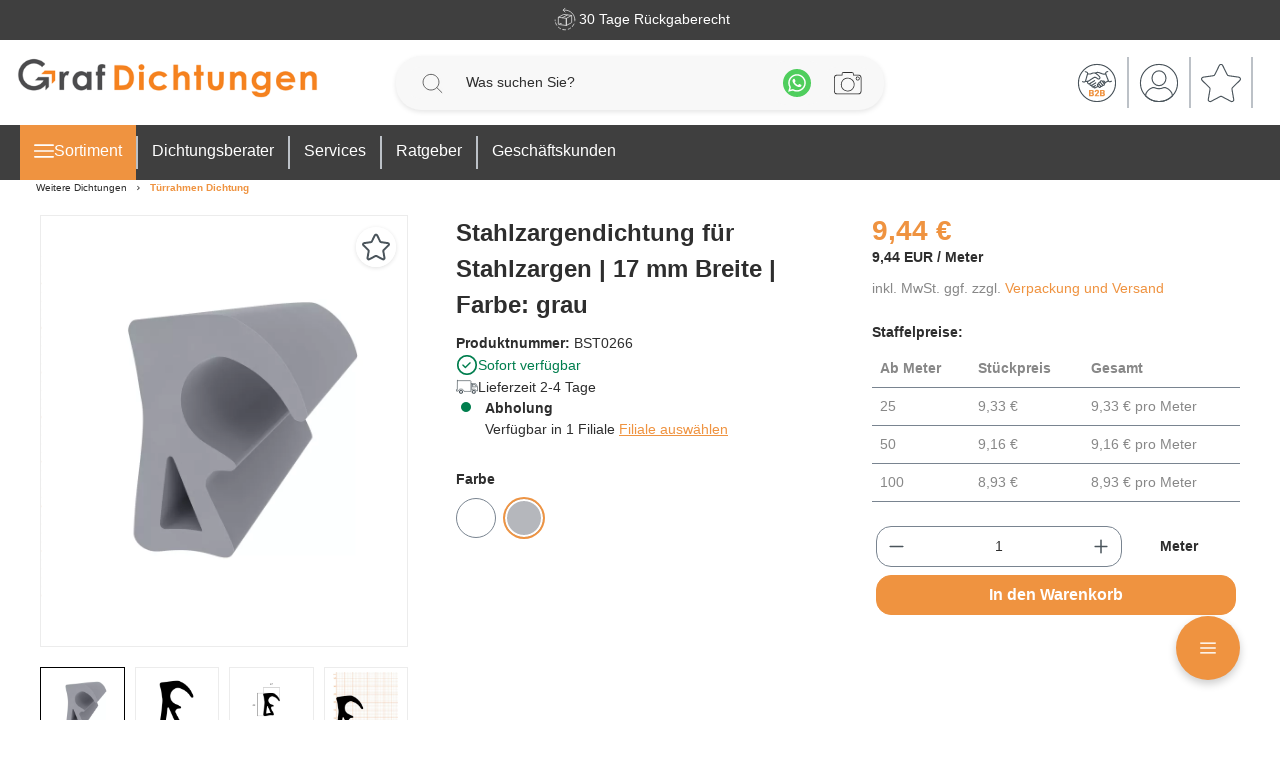

--- FILE ---
content_type: text/html; charset=UTF-8
request_url: https://www.graf-dichtungen.de/stahlzargendichtung-in-grau-bst0266.html
body_size: 45339
content:

<!DOCTYPE html>

<html lang="de-DE"
      itemscope="itemscope"
      >

                                
    <head>
            
                                    <meta charset="utf-8">
            
                            <meta name="viewport"
                      content="width=device-width, initial-scale=1, shrink-to-fit=no">
            
                            <meta name="author"
                      content="">
                <meta name="robots"
                      content="index,follow">
                <meta name="revisit-after"
                      content="15 days">
                <meta name="keywords"
                      content="Stahlzargendichtung in grau | BST0266">
                <meta name="description"
                      content="Diese Stahlzargendichtung in der Farbe Grau ist für Türen mit Stahlzargen geeignet ? Jetzt Online bestellen ? Top Qualität">
            
                                
                        <meta property="og:type" content="product"/>
        
                    <meta property="og:site_name" content="Dichtung Online-Shop von Graf-Dichtungen"/>
        
                    <meta property="og:url" content="https://www.graf-dichtungen.de/stahlzargendichtung-fuer-stahlzargen-17-mm-breite-farbe-grau-bst0266.html"/>
        
                                    <meta property="og:title" content="Stahlzargendichtung in grau | BST0266"/>
                    
                                    <meta property="og:description" content="Diese Stahlzargendichtung in der Farbe Grau ist für Türen mit Stahlzargen geeignet ? Jetzt Online bestellen ? Top Qualität"/>
                    
                                    <meta property="og:image" content="https://www.graf-dichtungen.de/media/ae/18/f1/1752343825/BST0266-3d_image-1-20240124140251.webp?ts=1752343825"/>
                    
                                    <meta property="product:brand" content="Graf-Dichtungen GmbH"/>
                    
                                                            
            <meta property="product:price:amount"
                  content="8.93"/>
            <meta property="product:price:currency"
                  content="EUR"/>
        
                    <meta property="product:product_link" content="https://www.graf-dichtungen.de/stahlzargendichtung-fuer-stahlzargen-17-mm-breite-farbe-grau-bst0266.html"/>
        
                    <meta name="twitter:card" content="product"/>
        
                    <meta name="twitter:site" content="Dichtung Online-Shop von Graf-Dichtungen"/>
        
                                    <meta property="twitter:title" content="Stahlzargendichtung in grau | BST0266"/>
                    
                                    <meta property="twitter:description" content="Diese Stahlzargendichtung in der Farbe Grau ist für Türen mit Stahlzargen geeignet ? Jetzt Online bestellen ? Top Qualität"/>
                    
                                    <meta property="twitter:image" content="https://www.graf-dichtungen.de/media/ae/18/f1/1752343825/BST0266-3d_image-1-20240124140251.webp?ts=1752343825"/>
                        
    
                            <meta 
                      content="Dichtung Online-Shop von Graf-Dichtungen">
                <meta 
                      content="">
                <meta 
                      content="true">
                <meta 
                      content="https://www.graf-dichtungen.de/media/67/dc/14/1652684260/graf-dichtungen-logo-online-shop_desktop.png?ts=1666767651">
            
                                            <meta name="theme-color"
                      content="#fff">
                            
                                                

                
                    <script type="application/ld+json">
            [{"@context":"https:\/\/schema.org\/","@type":"Product","name":"Stahlzargendichtung f\u00fcr Stahlzargen | 17 mm Breite | Farbe: grau","description":"Die Stahlzargendichtung BST0266 in der Farbe Grau ist f\u00fcr T\u00fcren mit Stahlzargen geeignet.  Stahlzargendichtungen reduziert bei optimaler Dichtungswahl den Schall und sorgt f\u00fcr hervorragende W\u00e4rmeisolierung. Die Dichtung bietet zudem einen hohen Toleranzausgleich und einen guten Halt im Metallrahmen.  Details zur DichtungFarbe: Grau H\u00f6he: 24 mm Breite: 17 mm Hohlkammer: 1Material: CEGRAN\u00ae Besonderheiten der DichtungSehr gute Witterungs- und Ozonbest\u00e4ndigkeit REACH KonformVertr\u00e4glich mit wasserverd\u00fcnnbaren Acrylat-Lacken und umweltfreundlichen Lacken Beinhaltet keine gef\u00e4hrlichen Chemikalien Langlebig, leistungsf\u00e4hig und wartungsfrei Als Auskunft f\u00fcr Sie: Zu Ihrer Sicherheit f\u00fcgen wir bei jedem Dichtungskauf kostenfrei eine Zugabe von 3-5 cm pro 5 Meter L\u00e4nge hinzu.  Unsere Stahlzargendichtungen lassen sich einfach und ohne Vorkenntnisse einbauen:1. Schritt: Reinigen Sie die Nut (Kerbe f\u00fcr das Einsetzen der Dichtung) vor der Montage. Wir empfehlen daf\u00fcr ein haushalts\u00fcbliches Schwammtuch. Mit einem leicht angefeuchteten Schwammtuch einmal durch die Nut fahren, um Holzsp\u00e4ne oder anderweitige \u00dcberreste zu entfernen. 2. Schritt: Anschlie\u00dfend k\u00f6nnen Sie das Dichtungsprofil behutsam und ohne es zu \u00fcberdehnen (z. B. durch Auseinanderziehen der Dichtung) oder zu starken Druck in die Nut stecken. 3. Schritt: Achten Sie auf pr\u00e4zise Gehrungsschnitte in den Ecken, damit die Dichtung auch dort ein optimales Ergebnis erzielt. \n","sku":"BST0266","mpn":"BST0266","brand":{"@type":"Brand","name":"Graf-Dichtungen GmbH"},"image":["https:\/\/www.graf-dichtungen.de\/media\/ae\/18\/f1\/1752343825\/BST0266-3d_image-1-20240124140251.webp?ts=1752343825","https:\/\/www.graf-dichtungen.de\/media\/90\/1e\/de\/1752343826\/BST0266-image-1-20240124140251.webp?ts=1752343826","https:\/\/www.graf-dichtungen.de\/media\/97\/14\/15\/1758306274\/BST0266-image-2-20250919120043.webp?ts=1758306274","https:\/\/www.graf-dichtungen.de\/media\/c6\/42\/f2\/1758306274\/BST0266-raster_image-1-20250919120043.webp?ts=1758306274"],"offers":[{"@type":"AggregateOffer","availability":"https:\/\/schema.org\/InStock","itemCondition":"https:\/\/schema.org\/NewCondition","priceCurrency":"EUR","priceValidUntil":"2026-01-24","seller":{"@type":"Organization","name":"Graf-Dichtungen GmbH"},"url":"https:\/\/www.graf-dichtungen.de\/stahlzargendichtung-fuer-stahlzargen-17-mm-breite-farbe-grau-bst0266.html","lowPrice":8.93,"highPrice":9.44,"offerCount":4,"offers":[{"@type":"Offer","priceCurrency":"EUR","price":9.44,"availability":"https:\/\/schema.org\/InStock","itemCondition":"https:\/\/schema.org\/NewCondition","url":"https:\/\/www.graf-dichtungen.de\/stahlzargendichtung-fuer-stahlzargen-17-mm-breite-farbe-grau-bst0266.html","priceValidUntil":"2026-01-24"},{"@type":"Offer","priceCurrency":"EUR","price":9.33,"availability":"https:\/\/schema.org\/InStock","itemCondition":"https:\/\/schema.org\/NewCondition","url":"https:\/\/www.graf-dichtungen.de\/stahlzargendichtung-fuer-stahlzargen-17-mm-breite-farbe-grau-bst0266.html","priceValidUntil":"2026-01-24"},{"@type":"Offer","priceCurrency":"EUR","price":9.16,"availability":"https:\/\/schema.org\/InStock","itemCondition":"https:\/\/schema.org\/NewCondition","url":"https:\/\/www.graf-dichtungen.de\/stahlzargendichtung-fuer-stahlzargen-17-mm-breite-farbe-grau-bst0266.html","priceValidUntil":"2026-01-24"},{"@type":"Offer","priceCurrency":"EUR","price":8.93,"availability":"https:\/\/schema.org\/InStock","itemCondition":"https:\/\/schema.org\/NewCondition","url":"https:\/\/www.graf-dichtungen.de\/stahlzargendichtung-fuer-stahlzargen-17-mm-breite-farbe-grau-bst0266.html","priceValidUntil":"2026-01-24"}]}],"aggregateRating":{"@type":"AggregateRating","ratingValue":"4.86","reviewCount":"17704"}},{"@context":"https:\/\/schema.org","@type":"BreadcrumbList","itemListElement":[{"@type":"ListItem","position":1,"name":"Weitere Dichtungen","item":"https:\/\/www.graf-dichtungen.de\/Weitere-Dichtungen\/"},{"@type":"ListItem","position":2,"name":"T\u00fcrrahmen Dichtung","item":"https:\/\/www.graf-dichtungen.de\/tuerrahmen-dichtung.html"}]},{"@context":"https:\/\/schema.org","@type":"Organization","url":"https:\/\/www.graf-dichtungen.de\/media\/25\/a2\/6c\/1617792842\/graf-dichtungen-logo-online-shop.png"},{"@context":"https:\/\/schema.org","@type":"LocalBusiness","name":"Graf-Dichtungen GmbH","url":"https:\/\/www.graf-dichtungen.de","telephone":"+4989217546040","address":{"@type":"PostalAddress","streetAddress":"Franz-Josef-Delonge-Stra\u00dfe 12-14","addressLocality":"M\u00fcnchen","postalCode":"81249","addressCountry":"DE"},"openingHoursSpecification":[{"@type":"OpeningHoursSpecification","dayOfWeek":["Monday","Tuesday","Wednesday","Thursday","Friday","Saturday"],"opens":"09:00","closes":"18:00"}],"priceRange":"\u20ac\u20ac\u20ac","image":"https:\/\/www.graf-dichtungen.de\/media\/25\/a2\/6c\/1617792842\/graf-dichtungen-logo-online-shop.png"}]
        </script>
            


    <meta name="facebook-domain-verification" content="nc7z24bukmrf35ydeq6yqm3rld08g4"/>
    <script src="https://app.aiden.cx/webshop/build/aiden-embedded.min.js" async=""></script>

    <!-- BEGIN Usercentrics related code -->
    <link rel="dns-prefetch" href="//app.usercentrics.eu"/>
    <link rel="dns-prefetch" href="//api.usercentrics.eu"/>

    <script id="usercentrics-cmp" src="https://web.cmp.usercentrics.eu/ui/loader.js"
            data-settings-id="O9xJl6kMV" async></script>
    <!-- END Usercentrics related code -->

    <!-- BEGIN TrustedShops -->
    <script src="https://integrations.etrusted.com/applications/widget.js/v2" async defer></script>
    <!-- END TrustedShopts -->

                    <link rel="shortcut icon"
                  href="https://www.graf-dichtungen.de/media/00/59/7a/1604915536/favicon.webp?ts=1709715821">
        
                                <link rel="apple-touch-icon"
                  sizes="180x180"
                  href="https://www.graf-dichtungen.de/media/00/59/7a/1604915536/favicon.webp?ts=1709715821">
                    
                
    
    
            <link rel="canonical" href="https://www.graf-dichtungen.de/stahlzargendichtung-fuer-stahlzargen-17-mm-breite-farbe-grau-bst0266.html">
    
                    <title>Stahlzargendichtung in grau | BST0266</title>
    
                                                                                        <link rel="stylesheet"
                      href="https://www.graf-dichtungen.de/theme/0e9b3ecdcc204bab4f257133388470d6/css/all.css?1767861556">
                                    

    
    
    
            <style>
            :root {
                --moorl-advanced-search-width: 600px;
            }
        </style>
    

            <style>[data-ies-lazy-loading]{background-image: url('data:image/svg+xml;charset=UTF-8,                    <!-- By Sam Herbert (@sherb), for everyone. More @ http://goo.gl/7AJzbL --><svg width="55" height="80" viewBox="0 0 55 80" xmlns="http://www.w3.org/2000/svg" fill="%23000000"><g transform="matrix(1 0 0 -1 0 80)"><rect width="10" height="20" rx="3"><animate attributeName="height"                  begin="0s" dur="4.3s"                  values="20;45;57;80;64;32;66;45;64;23;66;13;64;56;34;34;2;23;76;79;20" calcMode="linear"                  repeatCount="indefinite" /></rect><rect x="15" width="10" height="80" rx="3"><animate attributeName="height"                  begin="0s" dur="2s"                  values="80;55;33;5;75;23;73;33;12;14;60;80" calcMode="linear"                  repeatCount="indefinite" /></rect><rect x="30" width="10" height="50" rx="3"><animate attributeName="height"                  begin="0s" dur="1.4s"                  values="50;34;78;23;56;23;34;76;80;54;21;50" calcMode="linear"                  repeatCount="indefinite" /></rect><rect x="45" width="10" height="30" rx="3"><animate attributeName="height"                  begin="0s" dur="2s"                  values="30;45;13;80;56;72;45;76;34;23;67;30" calcMode="linear"                  repeatCount="indefinite" /></rect></g></svg>                 ');}</style><script type="text/javascript">function onILL(i) {if (typeof i.removeAttribute === "function") {i.removeAttribute('data-ies-lazy-loading')}}</script>    

                

        
            <!-- Custom css file -->
        <link rel="stylesheet" href="https://www.graf-dichtungen.de/custom/custom.css?vs=26052025" crossorigin="anonymous">
    

                        <script>
        window.features = {"V6_5_0_0":true,"v6.5.0.0":true,"V6_6_0_0":true,"v6.6.0.0":true,"V6_7_0_0":false,"v6.7.0.0":false,"DISABLE_VUE_COMPAT":false,"disable.vue.compat":false,"ACCESSIBILITY_TWEAKS":false,"accessibility.tweaks":false,"ADMIN_VITE":false,"admin.vite":false,"TELEMETRY_METRICS":false,"telemetry.metrics":false,"CACHE_REWORK":false,"cache.rework":false,"PAYPAL_SETTINGS_TWEAKS":false,"paypal.settings.tweaks":false,"FEATURE_SWAGCMSEXTENSIONS_1":true,"feature.swagcmsextensions.1":true,"FEATURE_SWAGCMSEXTENSIONS_2":true,"feature.swagcmsextensions.2":true,"FEATURE_SWAGCMSEXTENSIONS_8":true,"feature.swagcmsextensions.8":true,"FEATURE_SWAGCMSEXTENSIONS_63":true,"feature.swagcmsextensions.63":true};
    </script>
        
                                                      
            <script>
            window.dataLayer = window.dataLayer || [];
            function gtag() { dataLayer.push(arguments); }

            (() => {
                const analyticsStorageEnabled = document.cookie.split(';').some((item) => item.trim().includes('google-analytics-enabled=1'));
                const adsEnabled = document.cookie.split(';').some((item) => item.trim().includes('google-ads-enabled=1'));

                // Always set a default consent for consent mode v2
                gtag('consent', 'default', {
                    'ad_user_data': adsEnabled ? 'granted' : 'denied',
                    'ad_storage': adsEnabled ? 'granted' : 'denied',
                    'ad_personalization': adsEnabled ? 'granted' : 'denied',
                    'analytics_storage': analyticsStorageEnabled ? 'granted' : 'denied'
                });
            })();
        </script>
    

          <script>
      if (window.DooFinderScriptLoaded != true) {
        window.DooFinderScriptLoaded = true;

        let styleLink = document.createElement("link");
        styleLink.href = "https://www.graf-dichtungen.de/bundles/doofinder/css/doofinder.css?1761119594";
        styleLink.rel = "stylesheet";
        document.head.appendChild(styleLink);

        let script = document.createElement("script");
        script.src = "https://eu1-config.doofinder.com/2.x/b3eac721-aaf8-4a19-8439-fc75d742f0bf.js";
        script.async = true;
        document.head.appendChild(script);

        let addToCartScript = document.createElement("script");
        addToCartScript.innerHTML = `
            class DoofinderAddToCartError extends Error {
    constructor(reason, status = "") {
      const message = "Error adding an item to the cart. Reason: " + reason + ". Status code: " + status;
      super(message);
      this.name = "DoofinderAddToCartError";
    }
  }

  document.addEventListener('doofinder.cart.add', async function(event) {
    const product = event.detail;
    const statusPromise = product.statusPromise;
    let isGroupLeader = product.grouping_id && product.grouping_id === product.item_id && product.group_leader;
    if(product.modifiable || isGroupLeader){
      //It's a configurable product, redirect to the product page to let the user configure the product
      statusPromise.reject(new DoofinderAddToCartError("It's a configurable product", 200));
      location.href = product.link;
      return;
    }

    const csrfTokenInput = document.querySelector('.product-info input[name="_csrf_token"]');

    let formData = new FormData();
    let productId = product.shopware_id;

    if (null !== csrfTokenInput && '' !== csrfTokenInput.value) {
      formData.append('_csrf_token', csrfTokenInput.value);
    }

    formData.append('redirectTo', 'frontend.cart.offcanvas');
    formData.append('lineItems[id][id]', productId);
    formData.append('lineItems[id][type]', 'product');
    formData.append('lineItems[id][referencedId]', productId);
    formData.append('lineItems[id][quantity]', 1);
    formData.append('lineItems[id][stackable]', 1);
    formData.append('lineItems[id][removable]', 1);

    let addItemUrl = '/checkout/line-item/add';

    instances = window.PluginManager.getPluginInstances("OffCanvasCart")
    if (instances.length > 0 && instances.some(i => typeof i.openOffCanvas === 'function')) {
      instances.forEach(i => typeof i.openOffCanvas === 'function' && i.openOffCanvas(addItemUrl, formData, () => {
        statusPromise.resolve("The item has been successfully added to the cart.");
      }))
    } else {
      let accessKey = 'SWSCS87XW1Q5SD8Y04DCSL33YQ';

      let headers = {
        'Accept': 'application/json',
        'Content-Type': 'application/json',
        'sw-access-key': accessKey,
      };
      let contextResult = await fetch("/store-api/context",
        {
          method: "GET",
          headers: headers
        }
      ).catch(error =>
        statusPromise.reject(new DoofinderAddToCartError("Couldn't fetch context", 200))
      );
      let context = await contextResult.json();
      let token = context.token;

      headers = {
        'sw-access-key': accessKey,
        'sw-context-token': token
      };
      let cartResult = await fetch(addItemUrl,
        {
          method: "POST",
          headers: headers,
          body: formData
        }
      ).catch(error =>
        statusPromise.reject(new DoofinderAddToCartError("Couldn't add line item to cart", 200))
      );
      let cart = await cartResult.json();
      statusPromise.resolve("The item has been successfully added to the cart.");
    }
  });


        `;
        document.head.appendChild(addToCartScript);

        let currency = 'EUR';
        (function(w, k) {w[k] = window[k] || function () { (window[k].q = window[k].q || []).push(arguments) }})(window, "doofinderApp");
        if (currency !== '') {
          doofinderApp("config", "currency", currency);
        }
      }
    </script>
          
    <!-- WbmTagManagerAnalytics Head Snippet Start -->
            <script id="wbmTagMangerDefine" type="text/javascript">
            let gtmIsTrackingProductClicks = Boolean(),
                gtmIsTrackingAddToWishlistClicks = Boolean(),
                gtmContainerId = 'GTM-M7DZLF7',
                hasSWConsentSupport = Boolean();
            window.wbmScriptIsSet = false;
            window.dataLayer = window.dataLayer || [];
            window.dataLayer.push({"event":"user","id":null})
        </script>
        <script id="wbmTagMangerDataLayer" type="text/javascript">
            window.dataLayer.push({ ecommerce: null });
            window.dataLayer.push({"google_tag_params":{"ecomm_prodid":"BST0266","ecomm_pagetype":"product"}})

            
            var onEventDataLayer = JSON.parse('{"event":"view_item","ecommerce":{"value":9.44,"items":[{"item_category":"Stahlzargendichtungen","price":9.44,"item_brand":"Graf-Dichtungen GmbH","item_id":"BST0266","item_name":"Stahlzargendichtung f\u00fcr Stahlzargen | 17 mm Breite | Farbe: grau","item_variant":"Grau"}],"currency":"EUR"}}');
                    </script>    
                <script id="wbmTagManger-uc-addition" type="text/javascript">
            function gtag() {
                dataLayer.push(arguments);
            }

            // set „denied" as default for both ad and analytics storage as well as ad_user_data and ad_personalization,
            gtag("consent", "default", {
                ad_storage: "denied",
                ad_user_data: "denied",
                ad_personalization: "denied",
                analytics_storage: "denied",
                wait_for_update: 2000 // milliseconds to wait for update
            });

            // Enable ads data redaction by default [optional]
            gtag("set", "ads_data_redaction", true);
        </script>
    
                        <script id="wbmTagManger" type="text/javascript" >
                function getCookie(name) {
                    var cookieMatch = document.cookie.match(name + '=(.*?)(;|$)');
                    return cookieMatch && decodeURI(cookieMatch[1]);
                }

                var gtmCookieSet = getCookie('wbm-tagmanager-enabled');
                
                var googleTag = function(w,d,s,l,i){w[l]=w[l]||[];w[l].push({'gtm.start':new Date().getTime(),event:'gtm.js'});var f=d.getElementsByTagName(s)[0],j=d.createElement(s),dl=l!='dataLayer'?'&l='+l:'';j.async=true;j.src='https://www.googletagmanager.com/gtm.js?id='+i+dl+'';f.parentNode.insertBefore(j,f);};
                

                if (hasSWConsentSupport && gtmCookieSet === null) {
                    window.wbmGoogleTagmanagerId = gtmContainerId;
                    window.wbmScriptIsSet = false;
                    window.googleTag = googleTag;
                } else {
                    window.wbmScriptIsSet = true;
                    googleTag(window, document, 'script', 'dataLayer', gtmContainerId);
                    googleTag = null;

                    window.dataLayer = window.dataLayer || [];
                    function gtag() { dataLayer.push(arguments); }

                    if (hasSWConsentSupport) {
                        (() => {
                            const analyticsStorageEnabled = document.cookie.split(';').some((item) => item.trim().includes('google-analytics-enabled=1'));
                            const adsEnabled = document.cookie.split(';').some((item) => item.trim().includes('google-ads-enabled=1'));

                            gtag('consent', 'update', {
                                'ad_storage': adsEnabled ? 'granted' : 'denied',
                                'ad_user_data': adsEnabled ? 'granted' : 'denied',
                                'ad_personalization': adsEnabled ? 'granted' : 'denied',
                                'analytics_storage': analyticsStorageEnabled ? 'granted' : 'denied'
                            });
                        })();
                    }
                }
                
            </script><!-- WbmTagManagerAnalytics Head Snippet End -->
            


                
                            
            
                
                                    <script>
                    window.useDefaultCookieConsent = true;
                </script>
                    
                                            <script>
                window.activeNavigationId = '4a03ede49ac84f208485bb9a95ca788f';
                window.router = {
                    'frontend.cart.offcanvas': '/checkout/offcanvas',
                    'frontend.cookie.offcanvas': '/cookie/offcanvas',
                    'frontend.checkout.finish.page': '/checkout/finish',
                    'frontend.checkout.info': '/widgets/checkout/info',
                    'frontend.menu.offcanvas': '/widgets/menu/offcanvas',
                    'frontend.cms.page': '/widgets/cms',
                    'frontend.cms.navigation.page': '/widgets/cms/navigation',
                    'frontend.account.addressbook': '/widgets/account/address-book',
                    'frontend.country.country-data': '/country/country-state-data',
                    'frontend.app-system.generate-token': '/app-system/Placeholder/generate-token',
                    };
                window.salesChannelId = '142888726bca4197a9f03a2241feb5be';
            </script>
        

        
    <script>
        window.router['widgets.swag.cmsExtensions.quickview'] = '/swag/cms-extensions/quickview';
        window.router['widgets.swag.cmsExtensions.quickview.variant'] = '/swag/cms-extensions/quickview/variant';
    </script>


    <script>
        window.router['frontend.graf.navigation.flyout'] = 'https://www.graf-dichtungen.de/graf/navigation/flyout';
        window.router['frontend.graf.filter.async'] = 'https://www.graf-dichtungen.de/graf/filterPanel/asyn';
    </script>

                                <script>
                
                window.breakpoints = {"xs":0,"sm":576,"md":768,"lg":992,"xl":1200,"xxl":1400};
            </script>
        
        
                        
                            <script>
                window.themeAssetsPublicPath = 'https://www.graf-dichtungen.de/theme/d71d7f53c7cb4099854d676dc60cc841/assets/';
            </script>
        
                
    <script>
                    window.maxiaTaxSwitch = {"pluginEnabled":true,"preselectAccountType":false,"showPopup":false,"popupTestMode":0,"popupProductPagesOnly":0,"isNet":false,"showOverlay":false,"cookieRequired":true,"cookieExpirationDays":14,"updateSettingUrl":"\/maxia-tax-switch","urlParameterName":"net","urlParameterHideModal":1};
                </script>
                                                        <script>
                        window.themeJsPublicPath = 'https://www.graf-dichtungen.de/theme/0e9b3ecdcc204bab4f257133388470d6/js/';
                    </script>
                                            <script type="text/javascript" src="https://www.graf-dichtungen.de/theme/0e9b3ecdcc204bab4f257133388470d6/js/storefront/storefront.js?1767861556" defer></script>
                                            <script type="text/javascript" src="https://www.graf-dichtungen.de/theme/0e9b3ecdcc204bab4f257133388470d6/js/swag-pay-pal/swag-pay-pal.js?1767861556" defer></script>
                                            <script type="text/javascript" src="https://www.graf-dichtungen.de/theme/0e9b3ecdcc204bab4f257133388470d6/js/digi1-cms-element-collapse/digi1-cms-element-collapse.js?1767861556" defer></script>
                                            <script type="text/javascript" src="https://www.graf-dichtungen.de/theme/0e9b3ecdcc204bab4f257133388470d6/js/moorl-foundation/moorl-foundation.js?1767861556" defer></script>
                                            <script type="text/javascript" src="https://www.graf-dichtungen.de/theme/0e9b3ecdcc204bab4f257133388470d6/js/swag-amazon-pay/swag-amazon-pay.js?1767861556" defer></script>
                                            <script type="text/javascript" src="https://www.graf-dichtungen.de/theme/0e9b3ecdcc204bab4f257133388470d6/js/lenz-platform-vat-id-validation/lenz-platform-vat-id-validation.js?1767861556" defer></script>
                                            <script type="text/javascript" src="https://www.graf-dichtungen.de/theme/0e9b3ecdcc204bab4f257133388470d6/js/swag-cms-extensions/swag-cms-extensions.js?1767861556" defer></script>
                                            <script type="text/javascript" src="https://www.graf-dichtungen.de/theme/0e9b3ecdcc204bab4f257133388470d6/js/maxia-tax-switch6/maxia-tax-switch6.js?1767861556" defer></script>
                                            <script type="text/javascript" src="https://www.graf-dichtungen.de/theme/0e9b3ecdcc204bab4f257133388470d6/js/neti-next-store-locator/neti-next-store-locator.js?1767861556" defer></script>
                                            <script type="text/javascript" src="https://www.graf-dichtungen.de/theme/0e9b3ecdcc204bab4f257133388470d6/js/neti-next-store-pickup/neti-next-store-pickup.js?1767861556" defer></script>
                                            <script type="text/javascript" src="https://www.graf-dichtungen.de/theme/0e9b3ecdcc204bab4f257133388470d6/js/emcgn-gewerbeschein/emcgn-gewerbeschein.js?1767861556" defer></script>
                                            <script type="text/javascript" src="https://www.graf-dichtungen.de/theme/0e9b3ecdcc204bab4f257133388470d6/js/neon-platform-unitarticles/neon-platform-unitarticles.js?1767861556" defer></script>
                                            <script type="text/javascript" src="https://www.graf-dichtungen.de/theme/0e9b3ecdcc204bab4f257133388470d6/js/prems-wishlist/prems-wishlist.js?1767861556" defer></script>
                                            <script type="text/javascript" src="https://www.graf-dichtungen.de/theme/0e9b3ecdcc204bab4f257133388470d6/js/tonur-packstation6/tonur-packstation6.js?1767861556" defer></script>
                                            <script type="text/javascript" src="https://www.graf-dichtungen.de/theme/0e9b3ecdcc204bab4f257133388470d6/js/maxia-listing-variants6/maxia-listing-variants6.js?1767861556" defer></script>
                                            <script type="text/javascript" src="https://www.graf-dichtungen.de/theme/0e9b3ecdcc204bab4f257133388470d6/js/is-customize/is-customize.js?1767861556" defer></script>
                                            <script type="text/javascript" src="https://www.graf-dichtungen.de/theme/0e9b3ecdcc204bab4f257133388470d6/js/cbax-modul-analytics/cbax-modul-analytics.js?1767861556" defer></script>
                                            <script type="text/javascript" src="https://www.graf-dichtungen.de/theme/0e9b3ecdcc204bab4f257133388470d6/js/sensus-uptain-connect6/sensus-uptain-connect6.js?1767861556" defer></script>
                                            <script type="text/javascript" src="https://www.graf-dichtungen.de/theme/0e9b3ecdcc204bab4f257133388470d6/js/wbm-tag-manager-analytics/wbm-tag-manager-analytics.js?1767861556" defer></script>
                                            <script type="text/javascript" src="https://www.graf-dichtungen.de/theme/0e9b3ecdcc204bab4f257133388470d6/js/dvsn-bundle/dvsn-bundle.js?1767861556" defer></script>
                                            <script type="text/javascript" src="https://www.graf-dichtungen.de/theme/0e9b3ecdcc204bab4f257133388470d6/js/lenz-platform-order-comment/lenz-platform-order-comment.js?1767861556" defer></script>
                                            <script type="text/javascript" src="https://www.graf-dichtungen.de/theme/0e9b3ecdcc204bab4f257133388470d6/js/moorl-forms/moorl-forms.js?1767861556" defer></script>
                                            <script type="text/javascript" src="https://www.graf-dichtungen.de/theme/0e9b3ecdcc204bab4f257133388470d6/js/ies-commission-field6/ies-commission-field6.js?1767861556" defer></script>
                                            <script type="text/javascript" src="https://www.graf-dichtungen.de/theme/0e9b3ecdcc204bab4f257133388470d6/js/acris-gpsr-c-s/acris-gpsr-c-s.js?1767861556" defer></script>
                                            <script type="text/javascript" src="https://www.graf-dichtungen.de/theme/0e9b3ecdcc204bab4f257133388470d6/js/moorl-captcha/moorl-captcha.js?1767861556" defer></script>
                                            <script type="text/javascript" src="https://www.graf-dichtungen.de/theme/0e9b3ecdcc204bab4f257133388470d6/js/r-h-web-cms-elements/r-h-web-cms-elements.js?1767861556" defer></script>
                                            <script type="text/javascript" src="https://www.graf-dichtungen.de/theme/0e9b3ecdcc204bab4f257133388470d6/js/cogi-friends/cogi-friends.js?1767861556" defer></script>
                                            <script type="text/javascript" src="https://www.graf-dichtungen.de/theme/0e9b3ecdcc204bab4f257133388470d6/js/doo-finder/doo-finder.js?1767861556" defer></script>
                                            <script type="text/javascript" src="https://www.graf-dichtungen.de/theme/0e9b3ecdcc204bab4f257133388470d6/js/graf-dichtungen/graf-dichtungen.js?1767861556" defer></script>
                                                        

    
    
    


                                            
            
            
            <script>window.maxiaListingVariants = {"cmsPageId":"0196ec5b84b97ab9955ff2b00f56c783","ajaxUrl":"\/maxia-variants\/product","popupCloseIcon":"<span class=\"icon icon-x icon-sm\">\n            <svg xmlns=\"http:\/\/www.w3.org\/2000\/svg\" xmlns:xlink=\"http:\/\/www.w3.org\/1999\/xlink\" width=\"24\" height=\"24\" viewBox=\"0 0 24 24\"><defs><path d=\"m10.5858 12-7.293-7.2929c-.3904-.3905-.3904-1.0237 0-1.4142.3906-.3905 1.0238-.3905 1.4143 0L12 10.5858l7.2929-7.293c.3905-.3904 1.0237-.3904 1.4142 0 .3905.3906.3905 1.0238 0 1.4143L13.4142 12l7.293 7.2929c.3904.3905.3904 1.0237 0 1.4142-.3906.3905-1.0238.3905-1.4143 0L12 13.4142l-7.2929 7.293c-.3905.3904-1.0237.3904-1.4142 0-.3905-.3906-.3905-1.0238 0-1.4143L10.5858 12z\" id=\"icons-default-x\" \/><\/defs><use xlink:href=\"#icons-default-x\" fill=\"#758CA3\" fill-rule=\"evenodd\" \/><\/svg>\n    <\/span>","popupCloseButtonLabel":"Variantenauswahl schlie\u00dfen","quickBuyDetailLink":true,"detailRedirectUrl":"\/maxia-variants\/redirect"};</script>
            </head>

        
                
    <body class="is-ctl-product is-act-index">

            <div class="skip-to-content bg-primary-subtle text-primary-emphasis visually-hidden-focusable overflow-hidden">
            <div class="container d-flex justify-content-center">
                <a href="#content-main" class="skip-to-content-link d-inline-flex text-decoration-underline m-1 p-2 fw-bold gap-2">
                    Zum Hauptinhalt springen
                </a>
            </div>
        </div>
    
                                        <noscript>
                <iframe src="https://www.googletagmanager.com/ns.html?id=GTM-M7DZLF7"
                        height="0"
                        width="0"
                        style="display:none;visibility:hidden"
                        title="Google Tagmanager">

                </iframe>
            </noscript>
            
                <noscript class="noscript-main">
                
    <div role="alert"
                  class="alert alert-info alert-has-icon">
                                                                        
                                                                                                                                                                    <span class="icon icon-info">
                        <svg xmlns="http://www.w3.org/2000/svg" xmlns:xlink="http://www.w3.org/1999/xlink" width="24" height="24" viewBox="0 0 24 24"><defs><path d="M12 7c.5523 0 1 .4477 1 1s-.4477 1-1 1-1-.4477-1-1 .4477-1 1-1zm1 9c0 .5523-.4477 1-1 1s-1-.4477-1-1v-5c0-.5523.4477-1 1-1s1 .4477 1 1v5zm11-4c0 6.6274-5.3726 12-12 12S0 18.6274 0 12 5.3726 0 12 0s12 5.3726 12 12zM12 2C6.4772 2 2 6.4772 2 12s4.4772 10 10 10 10-4.4772 10-10S17.5228 2 12 2z" id="icons-default-info" /></defs><use xlink:href="#icons-default-info" fill="#758CA3" fill-rule="evenodd" /></svg>
        </span>
    
                                                        
                                    
                    <div class="alert-content-container">
                                                    
                                                        <div class="alert-content">                                                    Um unseren Shop in vollem Umfang nutzen zu können, empfehlen wir Ihnen Javascript in Ihrem Browser zu aktivieren.
                                                                </div>                
                                                                </div>
            </div>
            </noscript>
        

                        
            <header class="header-main">
                        
                    
                                                 
                                                 
                                                 
                            
                            
                        <div class="top-bar">
            <div class="container">

                
                <div class="glide"
                     id="top-bar-glide-slider"
                     data-glide-slider-base
                     data-glide-slider-base-options="{&quot;sliderSelector&quot;:&quot;#top-bar-glide-slider&quot;,&quot;sliderConfig&quot;:{&quot;startAt&quot;:1,&quot;focusAt&quot;:&quot;center&quot;,&quot;perView&quot;:1,&quot;type&quot;:&quot;carousel&quot;,&quot;autoplay&quot;:true,&quot;rewind&quot;:true,&quot;bound&quot;:true,&quot;animationTimingFunc&quot;:&quot;bounce&quot;,&quot;animationDuration&quot;:10000,&quot;breakpoints&quot;:{&quot;768&quot;:{&quot;perView&quot;:1},&quot;480&quot;:{&quot;perView&quot;:1}}}}"
                >
                    <div class="glide__track" data-glide-el="track">
                        <ul class="glide__slides top-bar__list">
                                                            <li class="top-bar__list-item glide__slide">

                                                                        
                                                                            
                                                                                                                                                        <span class="icon icon-graf icon-graf-redesign-camera">
                        <svg id="redesign-camera" class="redesign  redesign__camera" data-name="Layer 1" xmlns="http://www.w3.org/2000/svg"
     xmlns:xlink="http://www.w3.org/1999/xlink" viewBox="0 0 512 512">
    <defs>
        <style>
            .cls-1,.cls-3{fill:none;}.cls-2{clip-path:url(#clip-path);}.cls-3{stroke:currentColor;stroke-linecap:round;stroke-linejoin:round;stroke-width:12px;}
        </style>
        <clipPath id="clip-path">
            <rect class="cls-1" width="512" height="512"/>
        </clipPath>
    </defs>
    <title>Camera</title>
    <g class="cls-2">
        <circle class="cls-3" cx="330" cy="292.8" r="123.8"/>
        <circle class="cls-3" cx="330" cy="292.8" r="90.8"/>
        <path class="cls-3" d="M276.1,292.8a54,54,0,0,1,53.9-54"/>
        <rect class="cls-3" x="32" y="120.6" width="448" height="313.8" rx="40.7"/>
        <path class="cls-3" d="M131.3,120.6V97.1a11.6,11.6,0,0,1,11.6-11.7h51.7a11.6,11.6,0,0,1,11.6,11.7v23.5"/>
        <path class="cls-3" d="M282.7,120.6V92.4a14.8,14.8,0,0,1,14.7-14.8h88.9A14.8,14.8,0,0,1,401,92.4v28.2"/>
        <rect class="cls-3" x="72.5" y="150.6" width="58.8" height="37.53" rx="6.3"/>
        <line class="cls-3" x1="245.9" y1="383.6" x2="32" y2="383.6"/>
        <line class="cls-3" x1="227.4" y1="223.4" x2="32" y2="223.4"/>
        <line class="cls-3" x1="480" y1="223.4" x2="432.7" y2="223.4"/>
        <line class="cls-3" x1="480" y1="383.6" x2="414.2" y2="383.6"/>
    </g>
</svg>
        </span>
    
                                        
                                                                        Viele Profile ab 1 Meter
                                </li>
                                                            <li class="top-bar__list-item glide__slide">

                                                                        
                                                                            
                                                                                                                                                        <span class="icon icon-graf icon-graf-redesign-product-return">
                        <?xml version="1.0" encoding="UTF-8" standalone="no"?>
<!DOCTYPE svg PUBLIC "-//W3C//DTD SVG 1.1//EN" "http://www.w3.org/Graphics/SVG/1.1/DTD/svg11.dtd">
<svg id="is-redesign-product-return"
     class="redesign  is-redesign__product-return"
     width="100%" height="100%" viewBox="0 0 512 512" version="1.1" xmlns="http://www.w3.org/2000/svg"
     xmlns:xlink="http://www.w3.org/1999/xlink" xml:space="preserve" xmlns:serif="http://www.serif.com/"
     style="fill-rule:evenodd;clip-rule:evenodd;stroke-linejoin:round;stroke-miterlimit:2;">
    <g transform="matrix(1,0,0,1,215.068,40.0002)">
        <g transform="matrix(0.9965,0,0,0.99412,-214.172,-38.5286)">
            <path d="M280.1,375.6L139.1,356.6C136.082,356.157 133.817,353.55 133.8,350.5L133.8,224L280.1,243.7L280.1,375.6Z"
                  style="fill:none;fill-rule:nonzero;stroke:currentColor;stroke-width:12.12px;"/>
        </g>
        <g transform="matrix(0.9965,0,0,0.99412,-214.172,-38.5286)">
            <path d="M280.1,375.6L375,324.6C376.948,323.548 378.176,321.514 378.2,319.3L378.2,191L280.1,243.7L280.1,375.6Z"
                  style="fill:none;fill-rule:nonzero;stroke:currentColor;stroke-width:12.12px;"/>
        </g>
        <g transform="matrix(0.9965,0,0,0.99412,-214.172,-38.5286)">
            <path d="M133.8,224L230.1,172.2C231.24,171.617 232.534,171.407 233.8,171.6L378.2,191"
                  style="fill:none;fill-rule:nonzero;stroke:currentColor;stroke-width:12.12px;"/>
        </g>
        <g transform="matrix(0.9965,0,0,0.99412,-214.172,-38.5286)">
            <path d="M302.9,180.9L204.9,233.6"
                  style="fill:none;fill-rule:nonzero;stroke:currentColor;stroke-width:12.12px;"/>
        </g>
        <g transform="matrix(0.9965,0,0,0.99412,-214.172,-38.5286)">
            <path d="M161.7,337.7L188,341.2"
                  style="fill:none;fill-rule:nonzero;stroke:currentColor;stroke-width:12.12px;stroke-linecap:round;"/>
        </g>
        <g transform="matrix(0.9965,0,0,0.99412,-214.172,-38.5286)">
            <path d="M436.6,273.6C436.6,174.526 355.074,93 256,93L220.9,93"
                  style="fill:none;fill-rule:nonzero;stroke:currentColor;stroke-width:12.12px;"/>
        </g>
        <g transform="matrix(0.9965,0,0,0.99412,-214.172,-38.5286)">
            <path d="M256,128.1L220.9,93L256,57.9"
                  style="fill:none;fill-rule:nonzero;stroke:currentColor;stroke-width:12.12px;stroke-linecap:round;"/>
        </g>
        <g transform="matrix(0.9965,0,0,0.99412,-214.172,-38.5286)">
            <path d="M75.4,273.6C75.4,279.3 75.7,284.9 76.2,290.5"
                  style="fill:none;fill-rule:nonzero;stroke:currentColor;stroke-width:12.12px;stroke-linecap:round;"/>
        </g>
        <g transform="matrix(0.9965,0,0,0.99412,-214.172,-38.5286)">
            <path d="M83,325.3C105.798,401.555 176.442,454.168 256.032,454.168C342.126,454.168 416.838,392.605 433.3,308.1"
                  style="fill:none;fill-rule:nonzero;stroke:currentColor;stroke-width:12.12px;stroke-linecap:round;stroke-dasharray:48.47,48.47,48.47,48.47,0,0;"/>
        </g>
        <g transform="matrix(0.9965,0,0,0.99412,-214.172,-38.5286)">
            <path d="M435.8,290.5C436.3,284.9 436.6,279.3 436.6,273.6"
                  style="fill:none;fill-rule:nonzero;stroke:currentColor;stroke-width:12.12px;stroke-linecap:round;"/>
        </g>
    </g>
</svg>

        </span>
    
                                        
                                                                        30 Tage Rückgaberecht
                                </li>
                                                            <li class="top-bar__list-item glide__slide">

                                                                        
                                                                            
                                                                                                                                                        <span class="icon icon-graf icon-graf-redesign-speedy-delivery">
                        <svg id="redesign-speedy-delivery" class="redesign redesign__speedy-delivery" data-name="Layer 1"
     xmlns="http://www.w3.org/2000/svg"
     xmlns:xlink="http://www.w3.org/1999/xlink" viewBox="0 0 512 512">
    <defs>
        <style>
            .cls-1,.cls-3{fill:none;}
            .cls-3{stroke:currentColor;stroke-linecap:round;stroke-linejoin:round;stroke-width:12px;}
        </style>
        <clipPath id="clip-path">
            <rect class="cls-1" width="512" height="512"/>
        </clipPath>
    </defs>
    <title>Speedy Delivery</title>
    <g class="cls-2">
        <line class="cls-3" x1="204" y1="162.1" x2="123.3" y2="162.1"/>
        <line class="cls-3" x1="97.5" y1="162.1" x2="90.1" y2="162.1"/>
        <line class="cls-3" x1="191.3" y1="205.7" x2="65.5" y2="205.7"/>
        <line class="cls-3" x1="39.6" y1="205.7" x2="32.3" y2="205.7"/>
        <line class="cls-3" x1="215.1" y1="249.3" x2="98.7" y2="249.3"/>
        <line class="cls-3" x1="72.8" y1="249.3" x2="65.5" y2="249.3"/>
        <line class="cls-3" x1="348" y1="356.3" x2="310" y2="356.3"/>
        <path class="cls-3" d="M73.5,356.3H47.3a15,15,0,0,1-15-15.1V311"/>
        <path class="cls-3" d="M151.8,356.3H327.2V131.6a15.2,15.2,0,0,0-15.1-15.1H98.7"/>
        <path class="cls-3"
              d="M327.2,169.7h73a32.9,32.9,0,0,1,26,12.7l42.7,55A51.8,51.8,0,0,1,479.7,269v63.3a23.9,23.9,0,0,1-22.9,24H426.2"/>
        <line class="cls-3" x1="476.5" y1="251.3" x2="327.2" y2="251.3"/>
        <circle class="cls-3" cx="387.1" cy="356.4" r="39.1"/>
        <circle class="cls-3" cx="112.7" cy="356.4" r="39.1"/>
        <line class="cls-3" x1="44.9" y1="395.5" x2="451.6" y2="395.5"/>
    </g>
</svg>
        </span>
    
                                        
                                                                        Schneller &amp; kostenloser Versand ab 99€
                                </li>
                                                    </ul>
                    </div>
                </div>
            </div>
        </div>
    
                        <div class="container">
                            
                <div class="col-12 col-lg-4 header-logo-col">
                        
                <div class="header-logo-main">
                      <a class="header-logo-main-link"
               href="/"
               title="Zur Startseite gehen">
                                    <picture class="header-logo-picture">
                                                                            
                                                                                    <source srcset="https://www.graf-dichtungen.de/media/6d/29/d1/1652684288/graf-dichtungen-logo-online-shop_mobile.png?ts=1666767671"
                                        media="(max-width: 767px)">
                                                    
                                      <img src="https://www.graf-dichtungen.de/media/67/dc/14/1652684260/graf-dichtungen-logo-online-shop_desktop.png?ts=1666767651"
              alt="Zur Startseite gehen"
              class="img-fluid header-logo-main-img" width="435px" height="75px"/>
                          </picture>
                            </a>
        

          <script>
      if (window.DooFinderScriptLoaded != true) {
        window.DooFinderScriptLoaded = true;

        let styleLink = document.createElement("link");
        styleLink.href = "https://www.graf-dichtungen.de/bundles/doofinder/css/doofinder.css?1761119594";
        styleLink.rel = "stylesheet";
        document.head.appendChild(styleLink);

        let script = document.createElement("script");
        script.src = "https://eu1-config.doofinder.com/2.x/b3eac721-aaf8-4a19-8439-fc75d742f0bf.js";
        script.async = true;
        document.head.appendChild(script);

        let addToCartScript = document.createElement("script");
        addToCartScript.innerHTML = `
            class DoofinderAddToCartError extends Error {
    constructor(reason, status = "") {
      const message = "Error adding an item to the cart. Reason: " + reason + ". Status code: " + status;
      super(message);
      this.name = "DoofinderAddToCartError";
    }
  }

  document.addEventListener('doofinder.cart.add', async function(event) {
    const product = event.detail;
    const statusPromise = product.statusPromise;
    let isGroupLeader = product.grouping_id && product.grouping_id === product.item_id && product.group_leader;
    if(product.modifiable || isGroupLeader){
      //It's a configurable product, redirect to the product page to let the user configure the product
      statusPromise.reject(new DoofinderAddToCartError("It's a configurable product", 200));
      location.href = product.link;
      return;
    }

    const csrfTokenInput = document.querySelector('.product-info input[name="_csrf_token"]');

    let formData = new FormData();
    let productId = product.shopware_id;

    if (null !== csrfTokenInput && '' !== csrfTokenInput.value) {
      formData.append('_csrf_token', csrfTokenInput.value);
    }

    formData.append('redirectTo', 'frontend.cart.offcanvas');
    formData.append('lineItems[id][id]', productId);
    formData.append('lineItems[id][type]', 'product');
    formData.append('lineItems[id][referencedId]', productId);
    formData.append('lineItems[id][quantity]', 1);
    formData.append('lineItems[id][stackable]', 1);
    formData.append('lineItems[id][removable]', 1);

    let addItemUrl = '/checkout/line-item/add';

    instances = window.PluginManager.getPluginInstances("OffCanvasCart")
    if (instances.length > 0 && instances.some(i => typeof i.openOffCanvas === 'function')) {
      instances.forEach(i => typeof i.openOffCanvas === 'function' && i.openOffCanvas(addItemUrl, formData, () => {
        statusPromise.resolve("The item has been successfully added to the cart.");
      }))
    } else {
      let accessKey = 'SWSCS87XW1Q5SD8Y04DCSL33YQ';

      let headers = {
        'Accept': 'application/json',
        'Content-Type': 'application/json',
        'sw-access-key': accessKey,
      };
      let contextResult = await fetch("/store-api/context",
        {
          method: "GET",
          headers: headers
        }
      ).catch(error =>
        statusPromise.reject(new DoofinderAddToCartError("Couldn't fetch context", 200))
      );
      let context = await contextResult.json();
      let token = context.token;

      headers = {
        'sw-access-key': accessKey,
        'sw-context-token': token
      };
      let cartResult = await fetch(addItemUrl,
        {
          method: "POST",
          headers: headers,
          body: formData
        }
      ).catch(error =>
        statusPromise.reject(new DoofinderAddToCartError("Couldn't add line item to cart", 200))
      );
      let cart = await cartResult.json();
      statusPromise.resolve("The item has been successfully added to the cart.");
    }
  });


        `;
        document.head.appendChild(addToCartScript);

        let currency = 'EUR';
        (function(w, k) {w[k] = window[k] || function () { (window[k].q = window[k].q || []).push(arguments) }})(window, "doofinderApp");
        if (currency !== '') {
          doofinderApp("config", "currency", currency);
        }
      }
    </script>
      </div>
        </div>
    
            <div class="col-12 order-1 col-lg-5 order-lg-2 header-actions-col d-flex justify-content-end">
            <div class="row g-0 justify-content-end">
                                                            <div class="col-auto d-sm-none">
                            <div class="search-toggle">
                                <button class="btn header-actions-btn search-toggle-btn js-search-toggle-btn collapsed"
                                        type="button"
                                        data-bs-toggle="collapse"
                                        data-bs-target="#searchCollapse"
                                        aria-expanded="false"
                                        aria-controls="searchCollapse"
                                        aria-label="Suchen"
                                >
                                                                                                                                                    <span class="icon icon-graf icon-graf-search">
                        <!-- Uploaded to: SVG Repo, www.svgrepo.com, Transformed by: SVG Repo Mixer Tools -->
<svg id="search" width="256px" height="256px" viewBox="0 0 24 24" fill="none" xmlns="http://www.w3.org/2000/svg">

    <g id="SVGRepo_bgCarrier" stroke-width="0"/>

    <g id="SVGRepo_tracerCarrier" stroke-linecap="round" stroke-linejoin="round"/>

    <g id="SVGRepo_iconCarrier">
        <path d="M10.77 18.3C9.2807 18.3 7.82485 17.8584 6.58655 17.031C5.34825 16.2036 4.38311 15.0275 3.81318 13.6516C3.24325 12.2757 3.09413 10.7616 3.38468 9.30096C3.67523 7.84029 4.39239 6.49857 5.44548 5.44548C6.49857 4.39239 7.84029 3.67523 9.30096 3.38468C10.7616 3.09413 12.2757 3.24325 13.6516 3.81318C15.0275 4.38311 16.2036 5.34825 17.031 6.58655C17.8584 7.82485 18.3 9.2807 18.3 10.77C18.3 11.7588 18.1052 12.738 17.7268 13.6516C17.3484 14.5652 16.7937 15.3953 16.0945 16.0945C15.3953 16.7937 14.5652 17.3484 13.6516 17.7268C12.738 18.1052 11.7588 18.3 10.77 18.3ZM10.77 4.74999C9.58331 4.74999 8.42327 5.10189 7.43657 5.76118C6.44988 6.42046 5.68084 7.35754 5.22672 8.45389C4.77259 9.55025 4.65377 10.7566 4.88528 11.9205C5.11679 13.0844 5.68824 14.1535 6.52735 14.9926C7.36647 15.8317 8.43556 16.4032 9.59945 16.6347C10.7633 16.8662 11.9697 16.7474 13.0661 16.2933C14.1624 15.8391 15.0995 15.0701 15.7588 14.0834C16.4181 13.0967 16.77 11.9367 16.77 10.75C16.77 9.15869 16.1379 7.63257 15.0126 6.50735C13.8874 5.38213 12.3613 4.74999 10.77 4.74999Z"
              fill="#000000"/>
        <path d="M20 20.75C19.9015 20.7504 19.8038 20.7312 19.7128 20.6934C19.6218 20.6557 19.5392 20.6001 19.47 20.53L15.34 16.4C15.2075 16.2578 15.1354 16.0697 15.1388 15.8754C15.1422 15.6811 15.221 15.4958 15.3584 15.3583C15.4958 15.2209 15.6812 15.1422 15.8755 15.1388C16.0698 15.1354 16.2578 15.2075 16.4 15.34L20.53 19.47C20.6704 19.6106 20.7493 19.8012 20.7493 20C20.7493 20.1987 20.6704 20.3893 20.53 20.53C20.4608 20.6001 20.3782 20.6557 20.2872 20.6934C20.1962 20.7312 20.0985 20.7504 20 20.75Z"
              fill="#000000"/>
    </g>

</svg>
        </span>
    
                                    </button>
                            </div>
                        </div>
                                            
                    
                                            
                                                                            <div class="col-auto">
                                <div class="header-action__b2b">
                                    <a rel="nofollow" class="btn header-actions-btn"
                                       target="_blank"
                                       href="https://b2b.graf-dichtungen.de"
                                       title="B2B">
                                                                                                                                                        <span class="icon icon-graf icon-graf-redesign-b2b">
                        <svg id="redesign-b2b" class="redesign  redesign__b2b" data-name="Layer 1" xmlns="http://www.w3.org/2000/svg"
     viewBox="0 0 512 512">
    <defs>
        <style>
            .cls-1,
            .cls-3{fill:none;}
            .cls-2{clip-path:url(#clip-path);}
            .cls-3{stroke:#2e2e2e;stroke-linecap:round;stroke-linejoin:round;stroke-width:12px;}
            .cls-4{fill:#ef9340 !important;}
        </style>
        <clipPath id="clip-path">
            <rect class="cls-1" width="512" height="512"/>
        </clipPath>
    </defs>
    <g class="cls-2">
        <path class="cls-3"
              d="M155.9,156s14.7,6.8,30.8,3.2,35.5-20.6,58.5-4.9c14.2,9.8,29,24.7,38.3,34.7a14.6,14.6,0,0,1-.4,20.2h0a14.7,14.7,0,0,1-18.4,1.9L248,200a25.6,25.6,0,0,0-28.2-.1l-52,33.9a37.7,37.7,0,0,1-30.5,4.9l-4.6-1.3"/>
        <path class="cls-3" d="M347.8,158.7s-16.1,4.7-29.8,1.1-48.8-20.6-59.7-17a160,160,0,0,0-19.3,8"/>
        <path class="cls-3"
              d="M158,238.4a16,16,0,0,0-3.4,9.8,18.2,18.2,0,0,0,2.5,8.9,16.7,16.7,0,0,0,22.8,5.3l3.9-2.4h.1c0-.2,0-.2.1-.2l46.5-28.9"/>
        <path class="cls-3"
              d="M184,259.7c-.1,0-.1,0-.1.2a13.2,13.2,0,0,0-3.5,9,12.8,12.8,0,0,0,2.1,7.2,13.5,13.5,0,0,0,18.6,4.3l1.5-1,39.8-24.8"/>
        <path class="cls-3"
              d="M202.6,279.4a12.1,12.1,0,0,0-2.4,7,11.5,11.5,0,0,0,1.8,6.2,11.7,11.7,0,0,0,16.1,3.8l6.3-3.9a.2.2,0,0,1,.2-.2l15-9.3"/>
        <path class="cls-3"
              d="M332.2,261.1a7.8,7.8,0,0,0,6.7-1.3,7.7,7.7,0,0,0,3-7.5h0a8.1,8.1,0,0,0-1.4-3.5l-8.3-11a7.9,7.9,0,0,0-14.1,4.2v.2"/>
        <path class="cls-3"
              d="M292.3,250.7a13.2,13.2,0,0,1-1.7-6.3,12.4,12.4,0,0,1,22.1-7.8l2.1,2.7,13.8,17.3,3.3,4.2A12.4,12.4,0,0,1,313.1,277"/>
        <path class="cls-3"
              d="M275.1,266.4a11.4,11.4,0,0,1-1.6-5.9,11.9,11.9,0,0,1,18.8-9.8,13.7,13.7,0,0,1,2.5,2.3l16.5,20.8a12.6,12.6,0,0,1,1.8,3.2h0a12.1,12.1,0,0,1-3.7,13.6,11.9,11.9,0,0,1-15.1-.2"/>
        <rect class="cls-3" x="267.2" y="262.8" width="20.4" height="43.12" rx="10.2"
              transform="translate(671.5 334.4) rotate(141.5)"/>
        <path class="cls-3"
              d="M224.6,292.3a.2.2,0,0,0-.2.2,9.1,9.1,0,0,0-2.4,7.7c.1.4.1.7.2,1.1a15.1,15.1,0,0,0,1.3,2.9,9.5,9.5,0,0,0,13.2,2.7L269,290.2"/>
        <polyline class="cls-3" points="377.7 233.7 341.9 252.3 341.9 252.3"/>
        <path class="cls-3"
              d="M101.6,241.9l12.1,3.4a16.5,16.5,0,0,0,20.4-11.4L155,159.3a16.7,16.7,0,0,0-11.4-20.4l-12.2-3.4"/>
        <path class="cls-3"
              d="M410.4,236.7l-11.7,4.6a16.6,16.6,0,0,1-21.4-9.3l-28.2-72.3a16.4,16.4,0,0,1,9.4-21.3l11.7-4.6"/>
        <path class="cls-4"
              d="M171.1,397.5v-68h24.5c8.7,0,15.4,1.6,19.9,4.8s6.9,7.9,6.9,14a16.4,16.4,0,0,1-2.5,9,14.2,14.2,0,0,1-7.1,5.5A14.6,14.6,0,0,1,221,368a15.4,15.4,0,0,1,2.8,9.4q0,9.9-6.3,15c-4.2,3.3-10.5,5-18.8,5.1Zm16.4-39.6h8.6c3.5-.1,6.1-.7,7.6-2a7.2,7.2,0,0,0,2.3-5.7c0-2.9-.8-4.9-2.5-6.2s-4.3-1.9-7.9-1.9h-8.1Zm0,10.7v16.3h10.8a10.6,10.6,0,0,0,6.8-2,7.3,7.3,0,0,0,2.4-5.8c0-5.6-2.9-8.5-8.5-8.5Z"/>
        <path class="cls-4"
              d="M279.3,397.5H231.8V387.2l21.9-22.9q8.1-9.3,8.1-14.7a10.4,10.4,0,0,0-1.9-6.6,6.8,6.8,0,0,0-5.6-2.3,6.9,6.9,0,0,0-5.8,3,12.8,12.8,0,0,0-2.3,7.7H230.4a22.2,22.2,0,0,1,3.2-11.6,21.5,21.5,0,0,1,8.6-8.3,26.2,26.2,0,0,1,12.5-3c7.3,0,13,1.7,16.9,5.1s6,8.3,6,14.6a21.7,21.7,0,0,1-1.5,7.9,32.8,32.8,0,0,1-4.6,7.9,105.3,105.3,0,0,1-10.2,11.2l-8.8,10.2h26.8Z"/>
        <path class="cls-4"
              d="M288.2,397.5v-68h24.4c8.8,0,15.4,1.6,20,4.8s6.8,7.9,6.8,14a16.3,16.3,0,0,1-2.4,9,14,14,0,0,1-7.2,5.5A14.3,14.3,0,0,1,338,368a15.5,15.5,0,0,1,2.9,9.4c0,6.6-2.1,11.6-6.4,15s-10.4,5-18.7,5.1Zm16.4-39.6h8.5c3.6-.1,6.2-.7,7.7-2a7.2,7.2,0,0,0,2.3-5.7c0-2.9-.8-4.9-2.5-6.2s-4.3-1.9-8-1.9h-8Zm0,10.7v16.3h10.7c3,0,5.3-.7,6.8-2a7.3,7.3,0,0,0,2.4-5.8c0-5.6-2.8-8.5-8.4-8.5Z"/>
        <path class="cls-3"
              d="M454.1,256a198.1,198.1,0,1,1-396.2,0C57.9,146.6,146.6,57.9,256,57.9S454.1,146.6,454.1,256Z"/>
    </g>
</svg>
        </span>
    
                                        </a>
                                </div>
                            </div>

                            
    
    
    
<div class="partial-border partial-border--60 partial-border--dark d-none d-lg-block"></div>

                        
                        <div class="col-auto">
                            <div class="account-menu">
                                    <div class="dropdown">
            <button class="btn account-menu-btn header-actions-btn"
            type="button"
            id="accountWidget"
            data-account-menu="true"
            data-bs-toggle="dropdown"
            aria-haspopup="true"
            aria-expanded="false"
            aria-label="Mein Konto"
            title="Mein Konto"
    >
                                                                                                                        <span class="icon icon-graf icon-graf-redesign-user-profile">
                        <svg id="redesign-user-profile" class="redesign redesign__user-profile" data-name="Layer 1"
     xmlns="http://www.w3.org/2000/svg" viewBox="0 0 512 512">
    <defs>
        <style>
            .cls-1,.cls-2{fill:none;}.cls-1{stroke:currentColor;stroke-linecap:round;stroke-linejoin:round;stroke-width:12px;}
        </style>
    </defs>
    <path class="cls-1"
          d="M401.2,390.9a198.4,198.4,0,0,1-290.4,0c7.6-37.2,34.4-68.1,70.5-83.4,9.9-4.2,21.4-3.7,31.4.5a113.9,113.9,0,0,0,86.6-.1c10-4.1,21.5-4.6,31.4-.4C366.8,322.8,393.6,353.7,401.2,390.9Z"/>
    <ellipse class="cls-1" cx="256" cy="205.2" rx="74.4" ry="79.1"/>
    <path class="cls-1" d="M454.1,256a198.1,198.1,0,1,1-396.2,0C57.9,146.6,146.6,57.9,256,57.9S454.1,146.6,454.1,256Z"/>
    <rect class="cls-2" width="512" height="512"/>
</svg>
        </span>
    
        </button>


                    <div class="dropdown-menu dropdown-menu-end account-menu-dropdown js-account-menu-dropdown"
                 aria-labelledby="accountWidget">
                

        
            <div class="offcanvas-header">
                            <button class="btn btn-light offcanvas-close js-offcanvas-close">
                                                                                                                                                            <span class="icon icon-x icon-sm">
                        <svg xmlns="http://www.w3.org/2000/svg" xmlns:xlink="http://www.w3.org/1999/xlink" width="24" height="24" viewBox="0 0 24 24"><defs><path d="m10.5858 12-7.293-7.2929c-.3904-.3905-.3904-1.0237 0-1.4142.3906-.3905 1.0238-.3905 1.4143 0L12 10.5858l7.2929-7.293c.3905-.3904 1.0237-.3904 1.4142 0 .3905.3906.3905 1.0238 0 1.4143L13.4142 12l7.293 7.2929c.3904.3905.3904 1.0237 0 1.4142-.3906.3905-1.0238.3905-1.4143 0L12 13.4142l-7.2929 7.293c-.3905.3904-1.0237.3904-1.4142 0-.3905-.3906-.3905-1.0238 0-1.4143L10.5858 12z" id="icons-default-x" /></defs><use xlink:href="#icons-default-x" fill="#758CA3" fill-rule="evenodd" /></svg>
        </span>
    
                        
                                            Menü schließen
                                    </button>
                    </div>
    
            <div class="offcanvas-body">
                <div class="account-menu">
                                    <div class="dropdown-header account-menu-header">
                    Mein Konto
                </div>
                    
                                    <div class="account-menu-login">
                                            <a href="/account/login"
                           title="Anmelden"
                           class="btn btn-primary account-menu-login-button">
                            Anmelden
                        </a>
                    
                                            <div class="account-menu-register">
                            oder <a href="/account/login"
                                                                            title="Registrieren">registrieren</a>
                        </div>
                                    </div>
                    
                                <div class="account-menu-links">
                    <div class="header-account-menu">
        <div class="card account-menu-inner">
                                        
                                                    <div class="list-group list-group-flush account-aside-list-group">
                                                                                    <a href="/account"
                                   title="Übersicht"
                                   class="list-group-item list-group-item-action account-aside-item">
                                    Übersicht
                                </a>
                            
                                                            <a href="/account/profile"
                                   title="Persönliches Profil"
                                   class="list-group-item list-group-item-action account-aside-item">
                                    Persönliches Profil
                                </a>
                            
                                                            <a href="/account/address"
                                   title="Adressen"
                                   class="list-group-item list-group-item-action account-aside-item">
                                    Adressen
                                </a>
                            
                                                                                                                        <a href="/account/payment"
                                   title="Zahlungsarten"
                                   class="list-group-item list-group-item-action account-aside-item">
                                    Zahlungsarten
                                </a>
                                                            
                                                                <a href="/account/order"
                                   title="Bestellungen"
                                   class="list-group-item list-group-item-action account-aside-item">
                                    Bestellungen
                                </a>
                            
            <a href="/wishlist/index"
           rel="nofollow"
           title="Wunschlisten"
           class="list-group-item list-group-item-action account-aside-item">
            Wunschlisten
        </a>
                                                </div>
                            

        
                                                </div>
    </div>
            </div>
        
        </div>
        </div>
                </div>
            </div>
                            </div>
                        </div>
                        
    
    
    
<div class="partial-border partial-border--60 partial-border--dark d-none d-lg-block"></div>


                                                                                                    
                            <div class="col-auto graf-prems-override">
                                <div class="wishlist-header">
                                    <span class="wishlist-heart">
                                                                                    <a rel="nofollow" class="btn wishlist-header-btn header-actions-btn"
                                               href="/wishlist/index"
                                               title="Wunschlisten">
                                                                                <span class="whishlist-header-icon">
                                                                                                                                                   <span class="icon icon-graf icon-graf-redesign-wishlist">
                        <svg id="redesign-wishlist" class="redesign  redesign__whishlist redesign--fill-none" data-name="Layer 1"
     xmlns="http://www.w3.org/2000/svg"
     viewBox="0 0 512 512">
    <defs>
        <style>
            .cls-1,
            .cls-3{fill:none;}
            .cls-2{clip-path:url(#clip-path);}
            .cls-3{fill:none;stroke:currentColor;stroke-linecap:round;stroke-linejoin:round;stroke-width:12px;}
        </style>
        <clipPath id="clip-path">
            <rect class="cls-1" width="512" height="512"/>
        </clipPath>
    </defs>
    <g class="cls-2">
        <path class="cls-3"
              d="M274,69.1l48.5,98.2a20.3,20.3,0,0,0,15.2,11L446,194c16.5,2.4,23.1,22.7,11.2,34.4l-78.4,76.4a20,20,0,0,0-5.8,17.8l18.5,108c2.8,16.4-14.4,28.9-29.2,21.2l-96.9-51a20.2,20.2,0,0,0-18.8,0l-96.9,51c-14.8,7.7-32-4.8-29.2-21.2l18.5-108a20,20,0,0,0-5.8-17.8L54.8,228.4c-11.9-11.7-5.3-32,11.2-34.4l108.3-15.7a20.3,20.3,0,0,0,15.2-11L238,69.1A20,20,0,0,1,274,69.1Z"/>
    </g>
</svg>
        </span>
    
                                    </span>
                                <span class="wishlist-header-name">Wunschlisten</span>
                                <span class="wishlist-count badge bg-primary"
                                      data-uri="/wishlist/count"></span>
                            
                                            </a>
                                                                            </span>
                                </div>
                            </div>
                            
    
    
    
<div class="partial-border partial-border--60 partial-border--dark d-none d-lg-block"></div>


                        
                                            
                                                                    
                                <div class="col-auto">
                                <div
                                    class="header-cart"
                                    data-off-canvas-cart="true"
                                >
                                    <a class="btn header-cart-btn header-actions-btn"
                                       href="/checkout/cart"
                                       data-cart-widget="true"
                                       title="Warenkorb"
                                       aria-label="Warenkorb">
                                                                                                                                                            <span class="icon icon-graf icon-graf-redesign-cart">
                        <svg id="redesign-cart" class="redesign  redesign__cart" width="100%" height="100%" viewBox="0 0 512 512" version="1.1"
     xmlns="http://www.w3.org/2000/svg" xmlns:xlink="http://www.w3.org/1999/xlink" xml:space="preserve"
     xmlns:serif="http://www.serif.com/"
     style="fill-rule:evenodd;clip-rule:evenodd;stroke-linecap:round;stroke-linejoin:round;stroke-miterlimit:1.5;">
    <g id="Cart" transform="matrix(9.2448,0,0,9.2448,-92.7342,-151.499)">
        <g id="Mit-Hintergrund" serif:id="Mit Hintergrund">
            <g id="Cart1" serif:id="Cart">
                <g transform="matrix(0.134553,0,0,0.134553,5.78369,8.57073)">
                    <path d="M126.02,132.804L382.524,132.804C382.524,132.804 400.218,134.432 400.218,159.725C400.218,185.018 404.742,230.66 347.314,287.1L137.09,287.1"
                          style="fill:none;stroke:currentColor;stroke-width:12.3px;"/>
                </g>
                <g transform="matrix(1.7145,0,0,1.7145,-341.959,-329.952)">
                    <circle cx="216.478" cy="229.424" r="2.895"
                            style="fill:currentColor;stroke:currentColor;"
                    />
                </g>
                <g transform="matrix(1.7145,0,0,1.7145,-322.286,-329.952)">
                    <circle cx="216.478" cy="229.424" r="2.895"
                            style="fill:currentColor;stroke:currentColor;"
                    />
                </g>
                <g transform="matrix(0.134553,0,0,0.134553,5.78369,8.57073)">
                    <path d="M74.432,83.444C74.432,83.444 124.762,114.451 126.295,141.152C128.138,173.247 137.09,287.208 137.09,287.208C137.09,287.208 146.252,339.93 210.864,339.93L357.073,339.93"
                          style="fill:none;stroke:currentColor;stroke-width:12.3px;"/>
                </g>
            </g>
        </g>
    </g>
</svg>

        </span>
    
                                            </a>
                                </div>
                            </div>
                        

                        
                                    
                                                        <div class="col d-lg-none">
                        <div class="menu-button">
                                                            <button
                                        class="btn nav-main-toggle-btn header-actions-btn"
                                        type="button"
                                        data-off-canvas-menu="true"
                                        aria-label="Menü"
                                >
                                                                                                                                                                                            <span class="icon icon-graf icon-graf-stack">
                        <svg id="stack" viewBox="0 0 24 24" fill="none" xmlns="http://www.w3.org/2000/svg">
    <g id="SVGRepo_bgCarrier" stroke-width="0"></g>
    <g id="SVGRepo_tracerCarrier" stroke-linecap="round" stroke-linejoin="round"></g>
    <g id="SVGRepo_iconCarrier">
        <path d="M4 18L20 18" stroke="#000000" stroke-width="1.5" stroke-linecap="round"></path>
        <path d="M4 12L20 12" stroke="#000000" stroke-width="1.5" stroke-linecap="round"></path>
        <path d="M4 6L20 6" stroke="#000000" stroke-width="1.5" stroke-linecap="round"></path>
    </g>
</svg>
        </span>
    
                                                                        </button>
                                                    </div>
                    </div>
                            </div>
        </div>
    
                        <div class="col header-search-col">
                
    <div class="collapse"
         id="searchCollapse">
        <div class="header-search">
                            <form action="/search"
                      method="get"
                      data-search-widget="true"
                      data-search-widget-options='{&quot;searchWidgetMinChars&quot;:2}'
                      data-url="/suggest?search="
                      class="header-search-form">
                                            <div class="input-group">
                                                            <button type="submit"
                                        class="btn header-search-btn"
                                        aria-label="Suchen">
                                    <span class="header-search-icon-black">
                                                                                                                                                        <span class="icon icon-graf icon-graf-icon-search-black icon-black">
                        <svg viewBox="0 0 47 46" xmlns="http://www.w3.org/2000/svg">
    <defs>
        <mask id="b" x="-1" y="-1" width="2" height="2">
            <path d="M8 8h28v27H8z" fill="#fff"/>
            <path d="M8.5 21.636C8.5 14.38 14.47 8.5 21.833 8.5c7.364 0 13.333 5.881 13.333 13.136 0 7.254-5.97 13.135-13.333 13.135-7.364 0-13.333-5.88-13.333-13.135z"/>
        </mask>
        <filter id="c" x="-12" y="-12" width="68" height="67" filterUnits="userSpaceOnUse">
            <feOffset in="SourceGraphic" result="FeOffset1023Out"/>
            <feGaussianBlur in="FeOffset1023Out" result="FeGaussianBlur1024Out" stdDeviation="4 4"/>
        </filter>
        <filter id="a" x="11" y="10" width="50" height="50" filterUnits="userSpaceOnUse">
            <feOffset in="SourceGraphic" result="FeOffset1038Out"/>
            <feGaussianBlur in="FeOffset1038Out" result="FeGaussianBlur1039Out" stdDeviation="4 4"/>
        </filter>
    </defs>
    <g filter="url(#c)">
        <path d="M8.5 21.636C8.5 14.38 14.47 8.5 21.833 8.5c7.364 0 13.333 5.881 13.333 13.136 0 7.254-5.97 13.135-13.333 13.135-7.364 0-13.333-5.88-13.333-13.135z"
              fill="none" mask="url(#b)"/>
        <path d="M8.5 21.636C8.5 14.38 14.47 8.5 21.833 8.5c7.364 0 13.333 5.881 13.333 13.136 0 7.254-5.97 13.135-13.333 13.135-7.364 0-13.333-5.88-13.333-13.135z"
              fill-opacity="0"/>
    </g>
    <path d="M8.5 21.636C8.5 14.38 14.47 8.5 21.833 8.5c7.364 0 13.333 5.881 13.333 13.136 0 7.254-5.97 13.135-13.333 13.135-7.364 0-13.333-5.88-13.333-13.135z"
          fill="none" stroke="#000" stroke-miterlimit="20" stroke-width="1"/>
    <g filter="url(#a)">
        <path d="M31.433 30.568L40.5 39.5" fill="none" stroke="#000" stroke-opacity=".1" stroke-width="1"/>
    </g>
    <path d="M31.433 30.568L40.5 39.5" fill="none" stroke="#000" stroke-miterlimit="20" stroke-width="1"/>
</svg>

        </span>
    
                                        </span>
                                </button>
                            
                                                            <input type="search"
                                       name="search"
                                       class="form-control header-search-input"
                                       autocomplete="off"
                                       autocapitalize="off"
                                       placeholder="Was suchen Sie?"
                                       aria-label="Was suchen Sie?"
                                       value=""
                                >
                            
                                                        
                                                                
                                
                                                                                                                                                <div class="col-auto">
                                            <div class="messenger-menu">
                                                <a href="https://lp.chatwerk.de/?organizationId=zMQbTWpcLB&amp;channelId=nmkSNXzdxP&amp;messenger=WhatsApp%25GoogleBM%25FacebookMessenger%25Instagram"
                                                   target="_blank"
                                                   class="btn"
                                                   aria-label="Whatsapp"
                                                >
                                                    <span class="icon-is__legacy--whatsapp"></span>
                                                </a>
                                            </div>
                                        </div>
                                                                    
                                
                                <div class="col-auto">
                                    <div class="imgrec-menu">
                                        <a href="/profilanfrage.html"
                                           class="btn"
                                           aria-label="Profilanfrage"
                                        >
                                                                                                                                                            <span class="icon icon-graf icon-graf-camera-black icon-black">
                        <svg id="camera" xmlns="http://www.w3.org/2000/svg" width="42" height="34" viewBox="0 0 42 34">
    <g>
        <g>
            <g>
                <path fill="#2e2e2e"
                      d="M12.654 5.777V3.28c0-.784.638-1.422 1.422-1.422h12.975c.784 0 1.422.638 1.422 1.422v2.497h7.988a3.554 3.554 0 0 1 3.55 3.55v19.925a3.554 3.554 0 0 1-3.55 3.55H4.741a3.554 3.554 0 0 1-3.55-3.55V9.327a3.554 3.554 0 0 1 3.55-3.55zm28.55 23.475V9.327a4.747 4.747 0 0 0-4.743-4.741h-6.796V3.28A2.617 2.617 0 0 0 27.05.667H14.076a2.617 2.617 0 0 0-2.613 2.613v1.306H4.742A4.747 4.747 0 0 0 0 9.327v19.925a4.747 4.747 0 0 0 4.742 4.741h31.72a4.747 4.747 0 0 0 4.741-4.741z"/>
            </g>
            <g>
                <path fill="#2e2e2e"
                      d="M29.71 19.371c0 5.036-4.096 9.133-9.132 9.133-5.035 0-9.132-4.097-9.132-9.133 0-5.035 4.097-9.132 9.132-9.132 5.036 0 9.133 4.097 9.133 9.132zm-1.831 7.3a10.257 10.257 0 0 0 3.024-7.3c0-2.757-1.074-5.35-3.024-7.3a10.257 10.257 0 0 0-7.3-3.024c-2.759 0-5.351 1.074-7.301 3.024a10.257 10.257 0 0 0-3.024 7.3c0 2.758 1.074 5.35 3.024 7.3a10.257 10.257 0 0 0 7.3 3.025c2.758 0 5.35-1.074 7.3-3.024z"/>
            </g>
            <g>
                <path fill="#2e2e2e"
                      d="M37.442 10.285a1.847 1.847 0 0 1-1.845 1.845 1.847 1.847 0 0 1-1.845-1.845c0-1.017.828-1.845 1.845-1.845s1.845.828 1.845 1.845zm1.192 0a3.04 3.04 0 0 0-3.037-3.037 3.04 3.04 0 0 0-3.037 3.037 3.04 3.04 0 0 0 3.037 3.037 3.04 3.04 0 0 0 3.037-3.037z"/>
            </g>
        </g>
    </g>
</svg>
        </span>
    
                                            </a>
                                    </div>
                                </div>

                                                                                        
                                                            <a class="btn header-close-btn js-search-close-btn d-none"
                                   aria-label="Die Dropdown-Suche schließen"
                                >
                                    <span class="header-close-icon">
                                                                                                                                                        <span class="icon icon-x">
                        <svg xmlns="http://www.w3.org/2000/svg" xmlns:xlink="http://www.w3.org/1999/xlink" width="24" height="24" viewBox="0 0 24 24"><use xlink:href="#icons-default-x" fill="#758CA3" fill-rule="evenodd" /></svg>
        </span>
    
                                        </span>
                                </a>
                                                    </div>
                                    </form>
                    </div>
    </div>
            </div>
            
                    </div>
                
            </header>
        
                                                    <div class="nav-main">
                                                <div class="main-navigation"
         id="mainNavigation"
         data-flyout-menu="true">
                    <div class="container">
                                    <nav class="nav main-navigation-menu"
                        aria-label="Hauptnavigation"
                        itemscope="itemscope"
                        >
                        
                        
                                                    
                                                                                            
                                        
                                    
                                
        
                                    <div class="nav-link main-navigation-link #ef9340"
                     style="background-color: #ef9340;"
                                                                                data-graf-nav-hover-color
                            data-graf-nav-hover-color-options="{&quot;hoverColor&quot;:&quot;#ffffff&quot;}"
                                                                            data-flyout-menu-trigger="0196ec4695857ee9acdf206a05bd8660"
                                             title="Sortiment"
                >
                    <div class="main-navigation-link-text">
                                                    <img width="20" height="20" src="/media/24/bb/8a/1747731938/Burger-Menue-wei.svg?ts=1747731938" alt="Sortiment - Icon"/>
                                                <span >Sortiment</span>
                    </div>
                </div>
                    
                    <div class="nav-separator">
                
    
    

<div class="partial-border partial-border--60 partial-border--dark"></div>

            </div>
            
                                                                                            
                                        
                                    
                                
        
                                    <a class="nav-link main-navigation-link"
                   style=""
                   href="https://www.graf-dichtungen.de/produktberater/"
                                           
                                                                                           title="Dichtungsberater"
                >
                    <div class="main-navigation-link-text">
                                                <span >Dichtungsberater</span>
                    </div>
                </a>
                    
                    <div class="nav-separator">
                
    
    

<div class="partial-border partial-border--60 partial-border--dark"></div>

            </div>
            
                                                                                            
                                        
                                    
                                
        
                                    <div class="nav-link main-navigation-link "
                     style=""
                                                                            data-flyout-menu-trigger="019a0b959b8a7b49b79f920a58ff2928"
                                             title="Services"
                >
                    <div class="main-navigation-link-text">
                                                <span >Services</span>
                    </div>
                </div>
                    
                    <div class="nav-separator">
                
    
    

<div class="partial-border partial-border--60 partial-border--dark"></div>

            </div>
            
                                                                                            
                                        
                                    
                                
        
                                    <a class="nav-link main-navigation-link"
                   style=""
                   href="https://www.graf-dichtungen.de/gummidichtungen.html"
                                           
                                                                            data-flyout-menu-trigger="a72c6bdd82ed4acca38ccbc6daa2e5aa"
                                                                   title="Ratgeber"
                >
                    <div class="main-navigation-link-text">
                                                <span >Ratgeber</span>
                    </div>
                </a>
                    
                    <div class="nav-separator">
                
    
    

<div class="partial-border partial-border--60 partial-border--dark"></div>

            </div>
            
                                                                                            
                                        
                                    
                                
        
                                    <a class="nav-link main-navigation-link"
                   style=""
                   href="https://b2b.graf-dichtungen.de"
                                           
                                                                                           title="Geschäftskunden"
                >
                    <div class="main-navigation-link-text">
                                                <span >Geschäftskunden</span>
                    </div>
                </a>
                    
            
                                                                        </nav>
                            </div>
        
                                                                                                                                                                                                                                                                                        
                                                <div class="navigation-flyouts">
                            
                                    
                                                            
                                    
                                        <div class="navigation-flyout  navigation-flyout--compact d-none"
                         data-graf-ajax-flyout
                         data-graf-ajax-flyout-options="{&quot;currentNavigationId&quot;:&quot;2ba359e5dc694b7cb7a0323c78905dae&quot;,&quot;requestedFlyoutId&quot;:&quot;0196ec4695857ee9acdf206a05bd8660&quot;,&quot;hoverSelector&quot;:&quot;[data-flyout-menu-trigger=\&quot;0196ec4695857ee9acdf206a05bd8660\&quot;]&quot;,&quot;displayNoneClass&quot;:&quot;d-none&quot;,&quot;containerSelector&quot;:&quot;.ajax-container&quot;}"
                         data-flyout-menu-id="0196ec4695857ee9acdf206a05bd8660"
                    >
                        <div class="container ajax-container">
                            <div class="d-flex justify-content-center">
                                <div class="loader"></div>
                            </div>
                        </div>
                    </div>
                                                            
                                                            
                                                            
                                                            
                                    
                                        <div class="navigation-flyout  navigation-flyout--compact d-none"
                         data-graf-ajax-flyout
                         data-graf-ajax-flyout-options="{&quot;currentNavigationId&quot;:&quot;2ba359e5dc694b7cb7a0323c78905dae&quot;,&quot;requestedFlyoutId&quot;:&quot;019a0b959b8a7b49b79f920a58ff2928&quot;,&quot;hoverSelector&quot;:&quot;[data-flyout-menu-trigger=\&quot;019a0b959b8a7b49b79f920a58ff2928\&quot;]&quot;,&quot;displayNoneClass&quot;:&quot;d-none&quot;,&quot;containerSelector&quot;:&quot;.ajax-container&quot;}"
                         data-flyout-menu-id="019a0b959b8a7b49b79f920a58ff2928"
                    >
                        <div class="container ajax-container">
                            <div class="d-flex justify-content-center">
                                <div class="loader"></div>
                            </div>
                        </div>
                    </div>
                                                            
                                                            
                                    
                                        <div class="navigation-flyout  navigation-flyout--compact d-none"
                         data-graf-ajax-flyout
                         data-graf-ajax-flyout-options="{&quot;currentNavigationId&quot;:&quot;2ba359e5dc694b7cb7a0323c78905dae&quot;,&quot;requestedFlyoutId&quot;:&quot;a72c6bdd82ed4acca38ccbc6daa2e5aa&quot;,&quot;hoverSelector&quot;:&quot;[data-flyout-menu-trigger=\&quot;a72c6bdd82ed4acca38ccbc6daa2e5aa\&quot;]&quot;,&quot;displayNoneClass&quot;:&quot;d-none&quot;,&quot;containerSelector&quot;:&quot;.ajax-container&quot;}"
                         data-flyout-menu-id="a72c6bdd82ed4acca38ccbc6daa2e5aa"
                    >
                        <div class="container ajax-container">
                            <div class="d-flex justify-content-center">
                                <div class="loader"></div>
                            </div>
                        </div>
                    </div>
                                                            
                                                            
                                                            </div>
                                        </div>
                                    </div>
                    
                                    <div class="d-none js-navigation-offcanvas-initial-content">
                                            

        
            <div class="offcanvas-header">
                            <button class="btn btn-light offcanvas-close js-offcanvas-close">
                                                                                                                                                            <span class="icon icon-x icon-sm">
                        <svg xmlns="http://www.w3.org/2000/svg" xmlns:xlink="http://www.w3.org/1999/xlink" width="24" height="24" viewBox="0 0 24 24"><use xlink:href="#icons-default-x" fill="#758CA3" fill-rule="evenodd" /></svg>
        </span>
    
                        
                                            Menü schließen
                                    </button>
                    </div>
    
            <div class="offcanvas-body">
                        <nav class="nav navigation-offcanvas-actions">
                        
            
                        
                

                                
                        </nav>
    
    
    <div class="navigation-offcanvas-container js-navigation-offcanvas">
        <div class="navigation-offcanvas-overlay-content js-navigation-offcanvas-overlay-content">
                                <a class="nav-item nav-link is-home-link navigation-offcanvas-link js-navigation-offcanvas-link"
       href="/widgets/menu/offcanvas"
       
       title="Zeige alle Kategorien">
                    <span class="navigation-offcanvas-link-icon js-navigation-offcanvas-loading-icon">
                                                                                                                                <span class="icon icon-stack">
                        <svg xmlns="http://www.w3.org/2000/svg" xmlns:xlink="http://www.w3.org/1999/xlink" width="24" height="24" viewBox="0 0 24 24"><defs><path d="M3 13c-.5523 0-1-.4477-1-1s.4477-1 1-1h18c.5523 0 1 .4477 1 1s-.4477 1-1 1H3zm0-7c-.5523 0-1-.4477-1-1s.4477-1 1-1h18c.5523 0 1 .4477 1 1s-.4477 1-1 1H3zm0 14c-.5523 0-1-.4477-1-1s.4477-1 1-1h18c.5523 0 1 .4477 1 1s-.4477 1-1 1H3z" id="icons-default-stack" /></defs><use xlink:href="#icons-default-stack" fill="#758CA3" fill-rule="evenodd" /></svg>
        </span>
    
                </span>
            <span >
                Zeige alle Kategorien
            </span>
            </a>

                    <a class="nav-item nav-link navigation-offcanvas-headline"
       href="https://www.graf-dichtungen.de/tuerrahmen-dichtung.html"
              >
                    <span >
                Türrahmen Dichtung
            </span>
            </a>

                    
    <a class="nav-item nav-link is-back-link navigation-offcanvas-link js-navigation-offcanvas-link"
       href="/widgets/menu/offcanvas?navigationId=7ff22c90dbb04ef1bf3f5c23e5d44163"
       
       title="Zurück">
                    <span class="navigation-offcanvas-link-icon js-navigation-offcanvas-loading-icon">
                                                                                                                                            <span class="icon icon-arrow-medium-left icon-sm">
                        <svg xmlns="http://www.w3.org/2000/svg" xmlns:xlink="http://www.w3.org/1999/xlink" width="16" height="16" viewBox="0 0 16 16"><defs><path id="icons-solid-arrow-medium-left" d="M4.7071 5.2929c-.3905-.3905-1.0237-.3905-1.4142 0-.3905.3905-.3905 1.0237 0 1.4142l4 4c.3905.3905 1.0237.3905 1.4142 0l4-4c.3905-.3905.3905-1.0237 0-1.4142-.3905-.3905-1.0237-.3905-1.4142 0L8 8.5858l-3.2929-3.293z" /></defs><use transform="matrix(0 -1 -1 0 16 16)" xlink:href="#icons-solid-arrow-medium-left" fill="#758CA3" fill-rule="evenodd" /></svg>
        </span>
    
                        </span>

            <span >
            Zurück
        </span>
            </a>
            
            <ul class="list-unstyled navigation-offcanvas-list">
                                    
    <li class="navigation-offcanvas-list-item">
                    <a class="nav-item nav-link navigation-offcanvas-link is-current-category"
               href="https://www.graf-dichtungen.de/tuerrahmen-dichtung.html"
               
                              title="Türrahmen Dichtung">
                                    <span >
                    Türrahmen Dichtung anzeigen
                </span>
                            </a>
            </li>
                
                                                                        
                                            
    <li class="navigation-offcanvas-list-item">
                <a class="navigation-offcanvas-link nav-item nav-link js-navigation-offcanvas-link"
       href=""
                            data-href="/widgets/menu/offcanvas?navigationId=0196ec4695857ee9acdf206a05bd8660"
                   
       title="Sortiment">
                    <span class="name" >
                                    <img src="/media/24/bb/8a/1747731938/Burger-Menue-wei.svg?ts=1747731938" alt="Sortiment"/>
                                Sortiment
            </span>
                                                <span
                            class="navigation-offcanvas-link-icon js-navigation-offcanvas-loading-icon">
                                                                                                                                            <span class="icon icon-arrow-medium-right icon-sm">
                        <svg xmlns="http://www.w3.org/2000/svg" xmlns:xlink="http://www.w3.org/1999/xlink" width="16" height="16" viewBox="0 0 16 16"><defs><path id="icons-solid-arrow-medium-right" d="M4.7071 5.2929c-.3905-.3905-1.0237-.3905-1.4142 0-.3905.3905-.3905 1.0237 0 1.4142l4 4c.3905.3905 1.0237.3905 1.4142 0l4-4c.3905-.3905.3905-1.0237 0-1.4142-.3905-.3905-1.0237-.3905-1.4142 0L8 8.5858l-3.2929-3.293z" /></defs><use transform="rotate(-90 8 8)" xlink:href="#icons-solid-arrow-medium-right" fill="#758CA3" fill-rule="evenodd" /></svg>
        </span>
    
                            </span>
                                        </a>
    </li>
                                                                            
                                            
    <li class="navigation-offcanvas-list-item">
                <a class="navigation-offcanvas-link nav-item nav-link"
       href="https://www.graf-dichtungen.de/produktberater/"
                   
       title="Dichtungsberater">
                    <span class="name" >
                                Dichtungsberater
            </span>
                        </a>
    </li>
                                                                            
                                            
    <li class="navigation-offcanvas-list-item">
                <a class="navigation-offcanvas-link nav-item nav-link js-navigation-offcanvas-link"
       href=""
                            data-href="/widgets/menu/offcanvas?navigationId=019a0b959b8a7b49b79f920a58ff2928"
                   
       title="Services">
                    <span class="name" >
                                Services
            </span>
                                                <span
                            class="navigation-offcanvas-link-icon js-navigation-offcanvas-loading-icon">
                                                                                                                                            <span class="icon icon-arrow-medium-right icon-sm">
                        <svg xmlns="http://www.w3.org/2000/svg" xmlns:xlink="http://www.w3.org/1999/xlink" width="16" height="16" viewBox="0 0 16 16"><use transform="rotate(-90 8 8)" xlink:href="#icons-solid-arrow-medium-right" fill="#758CA3" fill-rule="evenodd" /></svg>
        </span>
    
                            </span>
                                        </a>
    </li>
                                                                            
                                            
    <li class="navigation-offcanvas-list-item">
                <a class="navigation-offcanvas-link nav-item nav-link js-navigation-offcanvas-link"
       href="https://www.graf-dichtungen.de/gummidichtungen.html"
                            data-href="/widgets/menu/offcanvas?navigationId=a72c6bdd82ed4acca38ccbc6daa2e5aa"
                   
       title="Ratgeber">
                    <span class="name" >
                                Ratgeber
            </span>
                                                <span
                            class="navigation-offcanvas-link-icon js-navigation-offcanvas-loading-icon">
                                                                                                                                            <span class="icon icon-arrow-medium-right icon-sm">
                        <svg xmlns="http://www.w3.org/2000/svg" xmlns:xlink="http://www.w3.org/1999/xlink" width="16" height="16" viewBox="0 0 16 16"><use transform="rotate(-90 8 8)" xlink:href="#icons-solid-arrow-medium-right" fill="#758CA3" fill-rule="evenodd" /></svg>
        </span>
    
                            </span>
                                        </a>
    </li>
                                                                            
                                            
    <li class="navigation-offcanvas-list-item">
                <a class="navigation-offcanvas-link nav-item nav-link"
       href="https://b2b.graf-dichtungen.de"
                   
       title="Geschäftskunden">
                    <span class="name" >
                                Geschäftskunden
            </span>
                        </a>
    </li>
                                                </ul>
        </div>
    </div>
        </div>
                                        </div>
                    
                    <main class="content-main" id="content-main">
                                    <div class="flashbags container">
                                            </div>
                
                    <div class="container-main">
                        <div class="cms-breadcrumb container">
                            
        
                    <nav aria-label="breadcrumb">
                                    <ol class="breadcrumb"
                        itemscope
                        >
                                                                                
                                                
                
                                            
                                <li class="breadcrumb-item"
    >
            <a href="https://www.graf-dichtungen.de/Weitere-Dichtungen/"
           class="breadcrumb-link "
           title="Weitere Dichtungen"
                      >
            <link 
                  href="https://www.graf-dichtungen.de/Weitere-Dichtungen/"/>
            <span class="breadcrumb-title" >Weitere Dichtungen</span>
        </a>
        <meta  content="7ff22c90dbb04ef1bf3f5c23e5d44163"/>
    </li>
        
                                                
                                                                                                <div
                                        class="breadcrumb-placeholder"
                                        aria-hidden="true"
                                    >
                                                                                                                                                        <span class="icon icon-arrow-medium-right icon-fluid">
                        <svg xmlns="http://www.w3.org/2000/svg" xmlns:xlink="http://www.w3.org/1999/xlink" width="16" height="16" viewBox="0 0 16 16"><use transform="rotate(-90 8 8)" xlink:href="#icons-solid-arrow-medium-right" fill="#758CA3" fill-rule="evenodd" /></svg>
        </span>
    
                                        </div>
                                                                                                                                            
                                                
                
                                            
                                <li class="breadcrumb-item"
    aria-current="page">
            <a href="https://www.graf-dichtungen.de/tuerrahmen-dichtung.html"
           class="breadcrumb-link  is-active"
           title="Türrahmen Dichtung"
                      >
            <link 
                  href="https://www.graf-dichtungen.de/tuerrahmen-dichtung.html"/>
            <span class="breadcrumb-title" >Türrahmen Dichtung</span>
        </a>
        <meta  content="4a03ede49ac84f208485bb9a95ca788f"/>
    </li>
        
                                                
                                                                                                                                    </ol>
                            </nav>
                </div>

                                            <div class="cms-page" itemscope >
                                            
        <div class="cms-sections">
                                            
            
            
            
                                        
                                    
                                                        
                    
                <style type="text/css">
                        .rhweb-section-0196ec5baf30768b886a538de45e44a3{
                            }
                    </style>
    
                        
                                
                        
                                                                            
                        <div class="cms-section rhweb-section-0196ec5baf30768b886a538de45e44a3  pos-0 cms-section-default"
                     style="">

                            
    
            

                
    
                
                <div class="cms-section-default boxed">
                                        
            
                
                
    
    
    
    
            
    
                
            
    <div class="cms-block  pos-0 cms-block-graf-product-box"
         style="">
                            
                            
                
                
                
            
                
                        
                            
                                            
                                            
                                            
                            
                        <div class="cms-block-container " style="padding-top: 20px; padding-right: 20px; padding-bottom: 20px; padding-left: 20px"  >
                                                        <div class="cms-block-container-row row cms-row ">
                        
    
                    


            
        
    
        
                                                                                                                                                                                                                                    
        
    
    
    
    <div class="graf-product-box cms-element-buy-box"
         data-graf-price-amount-updater
         data-graf-price-amount-updater-options='{
            "prices": [{&quot;from&quot;:1,&quot;price&quot;:9.44},{&quot;from&quot;:25,&quot;price&quot;:9.33},{&quot;from&quot;:50,&quot;price&quot;:9.16},{&quot;from&quot;:100,&quot;price&quot;:8.93}],
            "priceCalculation": &quot;&quot;,
            "priceFactor": &quot;&quot;,
            "maxQuantity": 70,
            "restockMessage": &quot;        &lt;div class=\&quot;product-delivery-information\&quot;&gt;\n                            &lt;link itemprop=\&quot;availability\&quot; href=\&quot;http:\/\/schema.org\/LimitedAvailability\&quot;&gt;\n                &lt;div class=\&quot;delivery-information__availability delivery-information__availability--restockable\&quot;&gt;\n                                                                                                                                    &lt;span class=\&quot;icon icon-graf icon-graf-redesign-checkmark-circle\&quot;&gt;\n                        &lt;svg id=\&quot;redesign-checkmark-circle\&quot; class=\&quot;redesign redesign__checkmark-circle\&quot;\n     xmlns=\&quot;http:\/\/www.w3.org\/2000\/svg\&quot;\n     viewBox=\&quot;0 0 512 512\&quot;\n     width=\&quot;100%\&quot;\n     height=\&quot;100%\&quot;\n     fill=\&quot;none\&quot;\n     stroke=\&quot;currentColor\&quot;\n     stroke-width=\&quot;40\&quot;\n&gt;\n    &lt;circle cx=\&quot;256\&quot; cy=\&quot;256\&quot; r=\&quot;216\&quot;\/&gt;\n    &lt;g transform=\&quot;translate(40, 40) scale(0.8)\&quot;&gt;\n        &lt;path d=\&quot;M152 272l72 72 136-136\&quot;\n              fill=\&quot;none\&quot;\n              stroke=\&quot;currentColor\&quot;\n              stroke-linecap=\&quot;round\&quot;\n              stroke-linejoin=\&quot;round\&quot;\/&gt;\n    &lt;\/g&gt;\n&lt;\/svg&gt;\n        &lt;\/span&gt;\n    \n    \n                    Kein Lagerartikel \u2013 wird nach Ihrer Bestellung geliefert\n                &lt;\/div&gt;\n                &lt;div class=\&quot;delivery-information__shipping-time\&quot;&gt;\n                                                                                                                                    &lt;span class=\&quot;icon icon-graf icon-graf-redesign-truck\&quot;&gt;\n                        &lt;svg id=\&quot;redesign-truck\&quot;\n     class=\&quot;redesign redesign__truck\&quot;\n     width=\&quot;100%\&quot; height=\&quot;100%\&quot;\n     viewBox=\&quot;0 0 512 512\&quot; version=\&quot;1.1\&quot;\n     xmlns=\&quot;http:\/\/www.w3.org\/2000\/svg\&quot; xmlns:xlink=\&quot;http:\/\/www.w3.org\/1999\/xlink\&quot; xml:space=\&quot;preserve\&quot;\n     xmlns:serif=\&quot;http:\/\/www.serif.com\/\&quot;\n     style=\&quot;fill-rule:evenodd;clip-rule:evenodd;stroke-linecap:round;stroke-linejoin:round;stroke-miterlimit:1.5;\&quot;&gt;\n    &lt;g id=\&quot;Mit-Hintergrund\&quot; serif:id=\&quot;Mit Hintergrund\&quot; transform=\&quot;matrix(7.432,0,0,7.432,-42.9844,-63.6977)\&quot;&gt;\n        &lt;g transform=\&quot;matrix(1.04607,0,0,1.04607,-1524.37,-2825.13)\&quot;&gt;\n            &lt;g id=\&quot;truck\&quot;&gt;\n                &lt;g&gt;\n                    &lt;g transform=\&quot;matrix(1.30323,0,0,1.30323,1445.97,2692.07)\&quot;&gt;\n                        &lt;path d=\&quot;M16.155,23.609L15.902,44.171L13.972,44.171L13.972,47.622L17.79,47.622C17.79,47.622 18.478,42.844 24.407,42.828C30.529,42.81 31.476,48.363 31.476,48.363C31.72,48.412 47.166,48.408 47.166,48.408L47.166,24.735L46.04,23.609L16.155,23.609Z\&quot;\n                              style=\&quot;fill:none;stroke:currentColor;stroke-width:1.51px;\&quot;\/&gt;\n                    &lt;\/g&gt;\n                    &lt;g transform=\&quot;matrix(1.30323,0,0,1.30323,1445.97,2692.07)\&quot;&gt;\n                        &lt;path d=\&quot;M49.136,30.522L58.164,30.581L62.325,37.333L62.325,47.315L59.977,47.315C56.564,40.76 50.332,43.542 49.132,44.707C49.132,42.511 49.136,30.522 49.136,30.522ZM51.136,32.866L51.093,37.879L59.897,37.899L56.748,32.886L51.136,32.866Z\&quot;\n                              style=\&quot;fill:none;stroke:currentColor;stroke-width:1.51px;\&quot;\/&gt;\n                    &lt;\/g&gt;\n                    &lt;g transform=\&quot;matrix(1.55819,0,0,1.55819,1476.43,2676.22)\&quot;&gt;\n                        &lt;ellipse cx=\&quot;25.362\&quot; cy=\&quot;51.557\&quot; rx=\&quot;2.978\&quot; ry=\&quot;2.73\&quot;\n                                 style=\&quot;fill:none;stroke:currentColor;stroke-width:2.06px;stroke-linejoin:miter;\&quot;\/&gt;\n                    &lt;\/g&gt;\n                    &lt;g transform=\&quot;matrix(1.55819,0,0,1.55819,1438.23,2676.22)\&quot;&gt;\n                        &lt;ellipse cx=\&quot;25.362\&quot; cy=\&quot;51.557\&quot; rx=\&quot;2.978\&quot; ry=\&quot;2.73\&quot;\n                                 style=\&quot;fill:none;stroke:currentColor;stroke-width:2.06px;stroke-linejoin:miter;\&quot;\/&gt;\n                    &lt;\/g&gt;\n                &lt;\/g&gt;\n            &lt;\/g&gt;\n        &lt;\/g&gt;\n        &lt;g id=\&quot;star\&quot;&gt;\n        &lt;\/g&gt;\n    &lt;\/g&gt;\n&lt;\/svg&gt;\n\n\n        &lt;\/span&gt;\n    \n    \n                    Versandfertig in 7 Tagen, &lt;span class=\&quot;delivery-time truck\&quot;&gt;Lieferzeit: 2-4 Tage &lt;\/span&gt;\n                &lt;\/div&gt;\n            \n        &lt;\/div&gt;\n    &quot;
         }'
    >
        <div class="graf-product-box__left">
            <div class="graf-product-box__gallery">
                <div class="product-detail-media">
                                                            
                                                            
                                                                                                
                                                                                                    
                
        
            
    
    
                
    
    
    <div class="cms-element-image-gallery">
                    
            
            
            
            
                
            
    
                
                
                            <div class="row gallery-slider-row is-loading js-gallery-zoom-modal-container"
                                            data-magnifier="true"
                                                                data-magnifier-options='{"keepAspectRatioOnZoom":true}'
                                                                data-gallery-slider="true"
                        data-gallery-slider-options='{&quot;slider&quot;:{&quot;navPosition&quot;:&quot;bottom&quot;,&quot;speed&quot;:500,&quot;gutter&quot;:0,&quot;controls&quot;:true,&quot;autoHeight&quot;:false,&quot;startIndex&quot;:1},&quot;thumbnailSlider&quot;:{&quot;items&quot;:4,&quot;slideBy&quot;:5,&quot;controls&quot;:true,&quot;startIndex&quot;:1,&quot;ariaLive&quot;:false,&quot;responsive&quot;:{&quot;xs&quot;:{&quot;enabled&quot;:false,&quot;controls&quot;:false},&quot;sm&quot;:{&quot;enabled&quot;:false,&quot;controls&quot;:false},&quot;md&quot;:{&quot;items&quot;:6},&quot;lg&quot;:{&quot;items&quot;:3},&quot;xl&quot;:{&quot;items&quot;:4},&quot;xxl&quot;:{&quot;items&quot;:4}}}}'
                    >
                                            <div class="gallery-slider-col col-12 order-1"
                             data-zoom-modal="true">
                                                        <div class="base-slider gallery-slider">
                                                                                                                                                                                                        <div class="gallery-slider-container"
                                                     data-gallery-slider-container="true">
                                                                                                                                                                                                                                        <div class="gallery-slider-item-container">
                                                                    <div class="gallery-slider-item is-contain js-magnifier-container"
                                                                         style="min-height: 430px"                                                                        >
                                                                        
                                                                                                                                                                                                                                                                                                            
                                                                                                                                                                                                                                                    
                                                                                                                                                                                                                                                    
                                                                                                                                                                                                                                                    
                                                                                    
                
                        
                        
                        
    
    
    
        
                                        
            
                                                                            
        
                
                    
                                    
            
            <img src="https://www.graf-dichtungen.de/media/ae/18/f1/1752343825/BST0266-3d_image-1-20240124140251.webp?ts=1752343825"                             srcset="https://www.graf-dichtungen.de/thumbnail/ae/18/f1/1752343825/BST0266-3d_image-1-20240124140251_800x800.webp?ts=1752343871 800w, https://www.graf-dichtungen.de/thumbnail/ae/18/f1/1752343825/BST0266-3d_image-1-20240124140251_1920x1920.webp?ts=1752343871 1920w"                                 sizes="(min-width: 1200px) 454px, (min-width: 992px) 400px, (min-width: 768px) 331px, (min-width: 576px) 767px, (min-width: 0px) 575px, 34vw"
                                         class="img-fluid gallery-slider-image magnifier-image js-magnifier-image" alt="Türrahmen Dichtung - Stahlzargendichtung für Stahlzargen | 17 mm Breite | Farbe: grau" data-full-image="https://www.graf-dichtungen.de/media/ae/18/f1/1752343825/BST0266-3d_image-1-20240124140251.webp?ts=1752343825" tabindex="0" data-object-fit="contain"  fetchpriority="high" loading="lazy" data-ies-lazy-loading="true" onload="onILL(this)"        />
    

                                                                                                                                                                                                                        </div>
                                                                </div>
                                                                                                                                                                                                                                                <div class="gallery-slider-item-container">
                                                                    <div class="gallery-slider-item is-contain js-magnifier-container"
                                                                         style="min-height: 430px"                                                                        >
                                                                        
                                                                                                                                                                                                                                                                                                            
                                                                                                                                                                                                                                                    
                                                                                                                                                                                                                                                    
                                                                                
                                                                                    
                
                        
                        
                        
    
    
    
        
                                        
            
                                                                            
        
                
                    
                                    
            
            <img src="https://www.graf-dichtungen.de/media/90/1e/de/1752343826/BST0266-image-1-20240124140251.webp?ts=1752343826"                             srcset="https://www.graf-dichtungen.de/thumbnail/90/1e/de/1752343826/BST0266-image-1-20240124140251_800x800.webp?ts=1752343872 800w, https://www.graf-dichtungen.de/thumbnail/90/1e/de/1752343826/BST0266-image-1-20240124140251_1920x1920.webp?ts=1752343872 1920w"                                 sizes="(min-width: 1200px) 454px, (min-width: 992px) 400px, (min-width: 768px) 331px, (min-width: 576px) 767px, (min-width: 0px) 575px, 34vw"
                                         class="img-fluid gallery-slider-image magnifier-image js-magnifier-image" alt="Türrahmen Dichtung - Stahlzargendichtung für Stahlzargen | 17 mm Breite | Farbe: grau" data-full-image="https://www.graf-dichtungen.de/media/90/1e/de/1752343826/BST0266-image-1-20240124140251.webp?ts=1752343826" tabindex="0" data-object-fit="contain"  loading="lazy" data-ies-lazy-loading="true" onload="onILL(this)"        />
    

                                                                                                                                                                                                                        </div>
                                                                </div>
                                                                                                                                                                                                                                                <div class="gallery-slider-item-container">
                                                                    <div class="gallery-slider-item is-contain js-magnifier-container"
                                                                         style="min-height: 430px"                                                                        >
                                                                        
                                                                                                                                                                                                                                                                                                            
                                                                                                                                                                                                                                                    
                                                                                                                                                                                                                                                    
                                                                                
                                                                                    
                
                        
                        
                        
    
    
    
        
                                        
            
                                                                            
        
                
                    
                                    
            
            <img src="https://www.graf-dichtungen.de/media/97/14/15/1758306274/BST0266-image-2-20250919120043.webp?ts=1758306274"                             srcset="https://www.graf-dichtungen.de/thumbnail/97/14/15/1758306274/BST0266-image-2-20250919120043_800x800.webp?ts=1758306330 800w, https://www.graf-dichtungen.de/thumbnail/97/14/15/1758306274/BST0266-image-2-20250919120043_1920x1920.webp?ts=1758306330 1920w"                                 sizes="(min-width: 1200px) 454px, (min-width: 992px) 400px, (min-width: 768px) 331px, (min-width: 576px) 767px, (min-width: 0px) 575px, 34vw"
                                         class="img-fluid gallery-slider-image magnifier-image js-magnifier-image" alt="Türrahmen Dichtung - Stahlzargendichtung für Stahlzargen | 17 mm Breite | Farbe: grau" data-full-image="https://www.graf-dichtungen.de/media/97/14/15/1758306274/BST0266-image-2-20250919120043.webp?ts=1758306274" tabindex="0" data-object-fit="contain"  loading="lazy" data-ies-lazy-loading="true" onload="onILL(this)"        />
    

                                                                                                                                                                                                                        </div>
                                                                </div>
                                                                                                                                                                                                                                                <div class="gallery-slider-item-container">
                                                                    <div class="gallery-slider-item is-contain js-magnifier-container"
                                                                         style="min-height: 430px"                                                                        >
                                                                        
                                                                                                                                                                                                                                                                                                            
                                                                                                                                                                                                                                                    
                                                                                                                                                                                                                                                    
                                                                                
                                                                                    
                
                        
                        
                        
    
    
    
        
                                        
            
                                                                            
        
                
                    
                                    
            
            <img src="https://www.graf-dichtungen.de/media/c6/42/f2/1758306274/BST0266-raster_image-1-20250919120043.webp?ts=1758306274"                             srcset="https://www.graf-dichtungen.de/thumbnail/c6/42/f2/1758306274/BST0266-raster_image-1-20250919120043_800x800.webp?ts=1758306330 800w, https://www.graf-dichtungen.de/thumbnail/c6/42/f2/1758306274/BST0266-raster_image-1-20250919120043_1920x1920.webp?ts=1758306330 1920w"                                 sizes="(min-width: 1200px) 454px, (min-width: 992px) 400px, (min-width: 768px) 331px, (min-width: 576px) 767px, (min-width: 0px) 575px, 34vw"
                                         class="img-fluid gallery-slider-image magnifier-image js-magnifier-image" alt="Türrahmen Dichtung - Stahlzargendichtung für Stahlzargen | 17 mm Breite | Farbe: grau" data-full-image="https://www.graf-dichtungen.de/media/c6/42/f2/1758306274/BST0266-raster_image-1-20250919120043.webp?ts=1758306274" tabindex="0" data-object-fit="contain"  loading="lazy" data-ies-lazy-loading="true" onload="onILL(this)"        />
    

                                                                                                                                                                                                                        </div>
                                                                </div>
                                                                                                                                                                                                                        </div>
                                            
                                                                                                                                                <div class="gallery-slider-controls"
                                                         data-gallery-slider-controls="true">
                                                                                                                                                                                    <button class="base-slider-controls-prev gallery-slider-controls-prev is-nav-prev-inside"
                                                                        aria-label="Vorheriges">
                                                                                                                                                                                         <span class="icon icon-arrow-head-left">
                        <svg xmlns="http://www.w3.org/2000/svg" xmlns:xlink="http://www.w3.org/1999/xlink" width="24" height="24" viewBox="0 0 24 24"><defs><path id="icons-default-arrow-head-left" d="m12.5 7.9142 10.2929 10.293c.3905.3904 1.0237.3904 1.4142 0 .3905-.3906.3905-1.0238 0-1.4143l-11-11c-.3905-.3905-1.0237-.3905-1.4142 0l-11 11c-.3905.3905-.3905 1.0237 0 1.4142.3905.3905 1.0237.3905 1.4142 0L12.5 7.9142z" /></defs><use transform="matrix(0 1 1 0 .5 -.5)" xlink:href="#icons-default-arrow-head-left" fill="#758CA3" fill-rule="evenodd" /></svg>
        </span>
    
                                                                     </button>
                                                            
                                                                                                                            <button class="base-slider-controls-next gallery-slider-controls-next is-nav-next-inside"
                                                                        aria-label="Nächstes">
                                                                                                                                                                                        <span class="icon icon-arrow-head-right">
                        <svg xmlns="http://www.w3.org/2000/svg" xmlns:xlink="http://www.w3.org/1999/xlink" width="24" height="24" viewBox="0 0 24 24"><defs><path id="icons-default-arrow-head-right" d="m11.5 7.9142 10.2929 10.293c.3905.3904 1.0237.3904 1.4142 0 .3905-.3906.3905-1.0238 0-1.4143l-11-11c-.3905-.3905-1.0237-.3905-1.4142 0l-11 11c-.3905.3905-.3905 1.0237 0 1.4142.3905.3905 1.0237.3905 1.4142 0L11.5 7.9142z" /></defs><use transform="rotate(90 11.5 12)" xlink:href="#icons-default-arrow-head-right" fill="#758CA3" fill-rule="evenodd" /></svg>
        </span>
    
                                                                    </button>
                                                                                                                                                                        </div>
                                                                                                                                                                                                        
                                                                                                            <div class="base-slider-dots ">
                                                                                                                                                                                                        <button
                                                            class="base-slider-dot"
                                                            data-nav-dot="1"
                                                            aria-label="Zeige Bild 1 von 4"
                                                            tabindex="-1">
                                                        </button>
                                                                                                                                                                                                                <button
                                                            class="base-slider-dot"
                                                            data-nav-dot="2"
                                                            aria-label="Zeige Bild 2 von 4"
                                                            tabindex="-1">
                                                        </button>
                                                                                                                                                                                                                <button
                                                            class="base-slider-dot"
                                                            data-nav-dot="3"
                                                            aria-label="Zeige Bild 3 von 4"
                                                            tabindex="-1">
                                                        </button>
                                                                                                                                                                                                                <button
                                                            class="base-slider-dot"
                                                            data-nav-dot="4"
                                                            aria-label="Zeige Bild 4 von 4"
                                                            tabindex="-1">
                                                        </button>
                                                                                                                                                                                        </div>
                                                                                                </div>
                        </div>
                    
                                                                        <div class="gallery-slider-thumbnails-col col-12 order-2 is-underneath">
                                <div class="gallery-slider-thumbnails-container is-underneath">
                                                                            <div class="gallery-slider-thumbnails is-underneath"
                                             data-gallery-slider-thumbnails="true">
                                                                                                                                                                                                        <div class="gallery-slider-thumbnails-item">
                                                                                                                            <div class="gallery-slider-thumbnails-item-inner">
                                                                    
                                                                                                                                                                                                                                                                                            
                                                                                                                                                                                                                                        
                                                                                
    
                        
                        
                        
    
    
    
                    
                
        
                
                    
                                    
            
            <img src="https://www.graf-dichtungen.de/media/ae/18/f1/1752343825/BST0266-3d_image-1-20240124140251.webp?ts=1752343825"                             srcset="https://www.graf-dichtungen.de/thumbnail/ae/18/f1/1752343825/BST0266-3d_image-1-20240124140251_800x800.webp?ts=1752343871 800w, https://www.graf-dichtungen.de/thumbnail/ae/18/f1/1752343825/BST0266-3d_image-1-20240124140251_1920x1920.webp?ts=1752343871 1920w"                                 sizes="200px"
                                         class="gallery-slider-thumbnails-image" alt="Türrahmen Dichtung - Stahlzargendichtung für Stahlzargen | 17 mm Breite | Farbe: grau"  loading="eager"        />
    

                                                                                                                                                                                                            </div>
                                                                                                                    </div>
                                                                                                                                                                                                                <div class="gallery-slider-thumbnails-item">
                                                                                                                            <div class="gallery-slider-thumbnails-item-inner">
                                                                    
                                                                                                                                                                                                                                                                                            
                                                                                                                                                                                                                                        
                                                                                
    
                        
                        
                        
    
    
    
                    
                
        
                
                    
                                    
            
            <img src="https://www.graf-dichtungen.de/media/90/1e/de/1752343826/BST0266-image-1-20240124140251.webp?ts=1752343826"                             srcset="https://www.graf-dichtungen.de/thumbnail/90/1e/de/1752343826/BST0266-image-1-20240124140251_800x800.webp?ts=1752343872 800w, https://www.graf-dichtungen.de/thumbnail/90/1e/de/1752343826/BST0266-image-1-20240124140251_1920x1920.webp?ts=1752343872 1920w"                                 sizes="200px"
                                         class="gallery-slider-thumbnails-image" alt="Türrahmen Dichtung - Stahlzargendichtung für Stahlzargen | 17 mm Breite | Farbe: grau"  loading="eager"        />
    

                                                                                                                                                                                                            </div>
                                                                                                                    </div>
                                                                                                                                                                                                                <div class="gallery-slider-thumbnails-item">
                                                                                                                            <div class="gallery-slider-thumbnails-item-inner">
                                                                    
                                                                                                                                                                                                                                                                                            
                                                                                                                                                                                                                                        
                                                                                
    
                        
                        
                        
    
    
    
                    
                
        
                
                    
                                    
            
            <img src="https://www.graf-dichtungen.de/media/97/14/15/1758306274/BST0266-image-2-20250919120043.webp?ts=1758306274"                             srcset="https://www.graf-dichtungen.de/thumbnail/97/14/15/1758306274/BST0266-image-2-20250919120043_800x800.webp?ts=1758306330 800w, https://www.graf-dichtungen.de/thumbnail/97/14/15/1758306274/BST0266-image-2-20250919120043_1920x1920.webp?ts=1758306330 1920w"                                 sizes="200px"
                                         class="gallery-slider-thumbnails-image" alt="Türrahmen Dichtung - Stahlzargendichtung für Stahlzargen | 17 mm Breite | Farbe: grau"  loading="eager"        />
    

                                                                                                                                                                                                            </div>
                                                                                                                    </div>
                                                                                                                                                                                                                <div class="gallery-slider-thumbnails-item">
                                                                                                                            <div class="gallery-slider-thumbnails-item-inner">
                                                                    
                                                                                                                                                                                                                                                                                            
                                                                                                                                                                                                                                        
                                                                                
    
                        
                        
                        
    
    
    
                    
                
        
                
                    
                                    
            
            <img src="https://www.graf-dichtungen.de/media/c6/42/f2/1758306274/BST0266-raster_image-1-20250919120043.webp?ts=1758306274"                             srcset="https://www.graf-dichtungen.de/thumbnail/c6/42/f2/1758306274/BST0266-raster_image-1-20250919120043_800x800.webp?ts=1758306330 800w, https://www.graf-dichtungen.de/thumbnail/c6/42/f2/1758306274/BST0266-raster_image-1-20250919120043_1920x1920.webp?ts=1758306330 1920w"                                 sizes="200px"
                                         class="gallery-slider-thumbnails-image" alt="Türrahmen Dichtung - Stahlzargendichtung für Stahlzargen | 17 mm Breite | Farbe: grau"  loading="eager"        />
    

                                                                                                                                                                                                            </div>
                                                                                                                    </div>
                                                                                                                                                                                        </div>
                                    
                                                                            <div data-thumbnail-slider-controls="true" class="gallery-slider-thumbnails-controls">
                                                                                            <button
                                                    class="base-slider-controls-prev gallery-slider-thumbnails-controls-prev"
                                                    aria-label="Vorheriges"
                                                >
                                                                                                                                                                                                                                                                                        <span class="icon icon-arrow-head-left">
                        <svg xmlns="http://www.w3.org/2000/svg" xmlns:xlink="http://www.w3.org/1999/xlink" width="24" height="24" viewBox="0 0 24 24"><use transform="matrix(0 1 1 0 .5 -.5)" xlink:href="#icons-default-arrow-head-left" fill="#758CA3" fill-rule="evenodd" /></svg>
        </span>
    
                                                                                                                                                                </button>
                                            
                                                                                            <button
                                                    class="base-slider-controls-next gallery-slider-thumbnails-controls-next"
                                                    aria-label="Nächstes"
                                                >
                                                                                                                                                                                                                                                                                        <span class="icon icon-arrow-head-right">
                        <svg xmlns="http://www.w3.org/2000/svg" xmlns:xlink="http://www.w3.org/1999/xlink" width="24" height="24" viewBox="0 0 24 24"><use transform="rotate(90 11.5 12)" xlink:href="#icons-default-arrow-head-right" fill="#758CA3" fill-rule="evenodd" /></svg>
        </span>
    
                                                                                                                                                                </button>
                                                                                    </div>
                                                                    </div>
                            </div>
                                            
                                                                        <div class="zoom-modal-wrapper">
                                                                    <div class="modal is-fullscreen zoom-modal js-zoom-modal"
                                         data-bs-backdrop="false"
                                         data-image-zoom-modal="true"
                                         tabindex="-1"
                                         role="dialog">
                                                                                    <div class="modal-dialog"
                                                 role="document">
                                                                                                    <div class="modal-content" data-modal-gallery-slider="true" data-gallery-slider-options='{&quot;baseSliderWrapperClass&quot;:&quot;modal-body&quot;}' >
                                                                                                                    <button type="button"
                                                                    class="btn-close close"
                                                                    data-bs-dismiss="modal"
                                                                    aria-label="Close">
                                                                                                                                                                                            </button>
                                                        
                                                                                                                    <div class="modal-body">

                                                                                                                                    <div class="zoom-modal-actions btn-group"
                                                                         role="group"
                                                                         aria-label="zoom actions">

                                                                            <button class="btn btn-light image-zoom-btn js-image-zoom-out"
            aria-label="Zoom verkleinern">
                                                                                                                                    <span class="icon icon-minus-circle">
                        <svg xmlns="http://www.w3.org/2000/svg" xmlns:xlink="http://www.w3.org/1999/xlink" width="24" height="24" viewBox="0 0 24 24"><defs><path d="M24 12c0 6.6274-5.3726 12-12 12S0 18.6274 0 12 5.3726 0 12 0s12 5.3726 12 12zM12 2C6.4772 2 2 6.4772 2 12s4.4772 10 10 10 10-4.4772 10-10S17.5228 2 12 2zM7 13c-.5523 0-1-.4477-1-1s.4477-1 1-1h10c.5523 0 1 .4477 1 1s-.4477 1-1 1H7z" id="icons-default-minus-circle" /></defs><use xlink:href="#icons-default-minus-circle" fill="#758CA3" fill-rule="evenodd" /></svg>
        </span>
    
                </button>

                                                                            <button class="btn btn-light image-zoom-btn js-image-zoom-reset"
            aria-label="Zoom zurücksetzen">
                                                                                                                                    <span class="icon icon-screen-minimize">
                        <svg xmlns="http://www.w3.org/2000/svg" xmlns:xlink="http://www.w3.org/1999/xlink" width="24" height="24" viewBox="0 0 24 24"><defs><path d="M18.4142 7H22c.5523 0 1 .4477 1 1s-.4477 1-1 1h-6c-.5523 0-1-.4477-1-1V2c0-.5523.4477-1 1-1s1 .4477 1 1v3.5858l5.2929-5.293c.3905-.3904 1.0237-.3904 1.4142 0 .3905.3906.3905 1.0238 0 1.4143L18.4142 7zM17 18.4142V22c0 .5523-.4477 1-1 1s-1-.4477-1-1v-6c0-.5523.4477-1 1-1h6c.5523 0 1 .4477 1 1s-.4477 1-1 1h-3.5858l5.293 5.2929c.3904.3905.3904 1.0237 0 1.4142-.3906.3905-1.0238.3905-1.4143 0L17 18.4142zM7 5.5858V2c0-.5523.4477-1 1-1s1 .4477 1 1v6c0 .5523-.4477 1-1 1H2c-.5523 0-1-.4477-1-1s.4477-1 1-1h3.5858L.2928 1.7071C-.0975 1.3166-.0975.6834.2929.293c.3906-.3905 1.0238-.3905 1.4143 0L7 5.5858zM5.5858 17H2c-.5523 0-1-.4477-1-1s.4477-1 1-1h6c.5523 0 1 .4477 1 1v6c0 .5523-.4477 1-1 1s-1-.4477-1-1v-3.5858l-5.2929 5.293c-.3905.3904-1.0237.3904-1.4142 0-.3905-.3906-.3905-1.0238 0-1.4143L5.5858 17z" id="icons-default-screen-minimize" /></defs><use xlink:href="#icons-default-screen-minimize" fill="#758CA3" fill-rule="evenodd" /></svg>
        </span>
    
                </button>

                                                                            <button class="btn btn-light image-zoom-btn js-image-zoom-in"
            aria-label="Zoom vergrößern">
                                                                                                                                    <span class="icon icon-plus-circle">
                        <svg xmlns="http://www.w3.org/2000/svg" xmlns:xlink="http://www.w3.org/1999/xlink" width="24" height="24" viewBox="0 0 24 24"><defs><path d="M11 11V7c0-.5523.4477-1 1-1s1 .4477 1 1v4h4c.5523 0 1 .4477 1 1s-.4477 1-1 1h-4v4c0 .5523-.4477 1-1 1s-1-.4477-1-1v-4H7c-.5523 0-1-.4477-1-1s.4477-1 1-1h4zm1-9C6.4772 2 2 6.4772 2 12s4.4772 10 10 10 10-4.4772 10-10S17.5228 2 12 2zm12 10c0 6.6274-5.3726 12-12 12S0 18.6274 0 12 5.3726 0 12 0s12 5.3726 12 12z" id="icons-default-plus-circle" /></defs><use xlink:href="#icons-default-plus-circle" fill="#758CA3" fill-rule="evenodd" /></svg>
        </span>
    
                </button>
                                                                    </div>
                                                                
                                                                                                                                    <div class="gallery-slider"
                                                                         data-gallery-slider-container=true>
                                                                                                                                                                                                                                                                                                                        <div class="gallery-slider-item">
                                                                                                                                                                                    <div class="image-zoom-container"
                                                                                                 data-image-zoom="true">
                                                                                                
                                                                                                                                                                                                                                                                                                                                                                                                                                                                                                                            
                                                                                                                
    
            
            
            
    
    
    
                    
                
        
                
                    
                                    
            
            <img data-src="https://www.graf-dichtungen.de/media/ae/18/f1/1752343825/BST0266-3d_image-1-20240124140251.webp?ts=1752343825"                             data-srcset="https://www.graf-dichtungen.de/media/ae/18/f1/1752343825/BST0266-3d_image-1-20240124140251.webp?ts=1752343825 801w, https://www.graf-dichtungen.de/thumbnail/ae/18/f1/1752343825/BST0266-3d_image-1-20240124140251_800x800.webp?ts=1752343871 800w, https://www.graf-dichtungen.de/thumbnail/ae/18/f1/1752343825/BST0266-3d_image-1-20240124140251_1920x1920.webp?ts=1752343871 1920w"                                          class="gallery-slider-image js-image-zoom-element js-load-img" alt="Türrahmen Dichtung - Stahlzargendichtung für Stahlzargen | 17 mm Breite | Farbe: grau" tabindex="0" loading="eager"        />
    

                                                                                                                                                                                                                                                                                                                                                                                                        </div>
                                                                                                                                                                                                                                                                                                                                                                                                                                                                                                                                                                </div>
                                                                                                                                                                                                                                                                                                                                <div class="gallery-slider-item">
                                                                                                                                                                                    <div class="image-zoom-container"
                                                                                                 data-image-zoom="true">
                                                                                                
                                                                                                                                                                                                                                                                                                                                                                                                                                                                                                                            
                                                                                                                
    
            
            
            
    
    
    
                    
                
        
                
                    
                                    
            
            <img data-src="https://www.graf-dichtungen.de/media/90/1e/de/1752343826/BST0266-image-1-20240124140251.webp?ts=1752343826"                             data-srcset="https://www.graf-dichtungen.de/media/90/1e/de/1752343826/BST0266-image-1-20240124140251.webp?ts=1752343826 801w, https://www.graf-dichtungen.de/thumbnail/90/1e/de/1752343826/BST0266-image-1-20240124140251_800x800.webp?ts=1752343872 800w, https://www.graf-dichtungen.de/thumbnail/90/1e/de/1752343826/BST0266-image-1-20240124140251_1920x1920.webp?ts=1752343872 1920w"                                          class="gallery-slider-image js-image-zoom-element js-load-img" alt="Türrahmen Dichtung - Stahlzargendichtung für Stahlzargen | 17 mm Breite | Farbe: grau" tabindex="0" loading="eager"        />
    

                                                                                                                                                                                                                                                                                                                                                                                                        </div>
                                                                                                                                                                                                                                                                                                                                                                                                                                                                                                                                                                </div>
                                                                                                                                                                                                                                                                                                                                <div class="gallery-slider-item">
                                                                                                                                                                                    <div class="image-zoom-container"
                                                                                                 data-image-zoom="true">
                                                                                                
                                                                                                                                                                                                                                                                                                                                                                                                                                                                                                                            
                                                                                                                
    
            
            
            
    
    
    
                    
                
        
                
                    
                                    
            
            <img data-src="https://www.graf-dichtungen.de/media/97/14/15/1758306274/BST0266-image-2-20250919120043.webp?ts=1758306274"                             data-srcset="https://www.graf-dichtungen.de/media/97/14/15/1758306274/BST0266-image-2-20250919120043.webp?ts=1758306274 801w, https://www.graf-dichtungen.de/thumbnail/97/14/15/1758306274/BST0266-image-2-20250919120043_800x800.webp?ts=1758306330 800w, https://www.graf-dichtungen.de/thumbnail/97/14/15/1758306274/BST0266-image-2-20250919120043_1920x1920.webp?ts=1758306330 1920w"                                          class="gallery-slider-image js-image-zoom-element js-load-img" alt="Türrahmen Dichtung - Stahlzargendichtung für Stahlzargen | 17 mm Breite | Farbe: grau" tabindex="0" loading="eager"        />
    

                                                                                                                                                                                                                                                                                                                                                                                                        </div>
                                                                                                                                                                                                                                                                                                                                                                                                                                                                                                                                                                </div>
                                                                                                                                                                                                                                                                                                                                <div class="gallery-slider-item">
                                                                                                                                                                                    <div class="image-zoom-container"
                                                                                                 data-image-zoom="true">
                                                                                                
                                                                                                                                                                                                                                                                                                                                                                                                                                                                                                                            
                                                                                                                
    
            
            
            
    
    
    
                    
                
        
                
                    
                                    
            
            <img data-src="https://www.graf-dichtungen.de/media/c6/42/f2/1758306274/BST0266-raster_image-1-20250919120043.webp?ts=1758306274"                             data-srcset="https://www.graf-dichtungen.de/media/c6/42/f2/1758306274/BST0266-raster_image-1-20250919120043.webp?ts=1758306274 801w, https://www.graf-dichtungen.de/thumbnail/c6/42/f2/1758306274/BST0266-raster_image-1-20250919120043_800x800.webp?ts=1758306330 800w, https://www.graf-dichtungen.de/thumbnail/c6/42/f2/1758306274/BST0266-raster_image-1-20250919120043_1920x1920.webp?ts=1758306330 1920w"                                          class="gallery-slider-image js-image-zoom-element js-load-img" alt="Türrahmen Dichtung - Stahlzargendichtung für Stahlzargen | 17 mm Breite | Farbe: grau" tabindex="0" loading="eager"        />
    

                                                                                                                                                                                                                                                                                                                                                                                                        </div>
                                                                                                                                                                                                                                                                                                                                                                                                                                                                                                                                                                </div>
                                                                                                                                                                                                                                                                                                        </div>
                                                                
                                                                                                                                                                                                            <div class="gallery-slider-controls"
                                                                             data-gallery-slider-controls="true">
                                                                                                                                                            <button class="base-slider-controls-prev gallery-slider-controls-prev"
                                                                                        aria-label="Vorheriges">
                                                                                                                                                                                                                                                                                            <span class="icon icon-arrow-head-left">
                        <svg xmlns="http://www.w3.org/2000/svg" xmlns:xlink="http://www.w3.org/1999/xlink" width="24" height="24" viewBox="0 0 24 24"><use transform="matrix(0 1 1 0 .5 -.5)" xlink:href="#icons-default-arrow-head-left" fill="#758CA3" fill-rule="evenodd" /></svg>
        </span>
    
                                                                                                                                                                        </button>
                                                                            
                                                                                                                                                            <button class="base-slider-controls-next gallery-slider-controls-next"
                                                                                        aria-label="Nächstes">
                                                                                                                                                                                                                                                                                            <span class="icon icon-arrow-head-right">
                        <svg xmlns="http://www.w3.org/2000/svg" xmlns:xlink="http://www.w3.org/1999/xlink" width="24" height="24" viewBox="0 0 24 24"><use transform="rotate(90 11.5 12)" xlink:href="#icons-default-arrow-head-right" fill="#758CA3" fill-rule="evenodd" /></svg>
        </span>
    
                                                                                                                                                                        </button>
                                                                                                                                                    </div>
                                                                                                                                                                                                </div>
                                                        
                                                                                                                                                                                    <div class="modal-footer">
                                                                                                                                            <div class="gallery-slider-modal-controls">
                                                                            <div data-thumbnail-slider-controls="true" class="gallery-slider-modal-thumbnails">
                                                                                <button class="base-slider-controls-prev gallery-slider-thumbnails-controls-prev"
                                                                                        aria-label="Vorheriges">
                                                                                                                                                                                                                                                                                            <span class="icon icon-arrow-head-left">
                        <svg xmlns="http://www.w3.org/2000/svg" xmlns:xlink="http://www.w3.org/1999/xlink" width="24" height="24" viewBox="0 0 24 24"><use transform="matrix(0 1 1 0 .5 -.5)" xlink:href="#icons-default-arrow-head-left" fill="#758CA3" fill-rule="evenodd" /></svg>
        </span>
    
                                                                                                                                                                        </button>
                                                                                <button class="base-slider-controls-next gallery-slider-thumbnails-controls-next"
                                                                                        aria-label="Nächstes">
                                                                                                                                                                                                                                                                                            <span class="icon icon-arrow-head-right">
                        <svg xmlns="http://www.w3.org/2000/svg" xmlns:xlink="http://www.w3.org/1999/xlink" width="24" height="24" viewBox="0 0 24 24"><use transform="rotate(90 11.5 12)" xlink:href="#icons-default-arrow-head-right" fill="#758CA3" fill-rule="evenodd" /></svg>
        </span>
    
                                                                                                                                                                        </button>
                                                                            </div>
                                                                        </div>
                                                                    
                                                                                                                                            <div class="gallery-slider-thumbnails"
                                                                             data-gallery-slider-thumbnails=true>
                                                                                                                                                                                                                                                                                                                                        <div class="gallery-slider-thumbnails-item">
                                                                                                                                                                                            <div class="gallery-slider-thumbnails-item-inner">
                                                                                                    
                                                                                                                                                                                                                                                                                                                                                                                                                            
                                                                                                                
    
            
                        
                        
    
    
    
                    
                
        
                
                    
                                    
            
            <img data-src="https://www.graf-dichtungen.de/media/ae/18/f1/1752343825/BST0266-3d_image-1-20240124140251.webp?ts=1752343825"                             data-srcset="https://www.graf-dichtungen.de/thumbnail/ae/18/f1/1752343825/BST0266-3d_image-1-20240124140251_800x800.webp?ts=1752343871 800w, https://www.graf-dichtungen.de/thumbnail/ae/18/f1/1752343825/BST0266-3d_image-1-20240124140251_1920x1920.webp?ts=1752343871 1920w"                                 sizes="200px"
                                         class="gallery-slider-thumbnails-image js-load-img" alt="Türrahmen Dichtung - Stahlzargendichtung für Stahlzargen | 17 mm Breite | Farbe: grau" loading="eager"        />
    

                                                                                                                                                                                                                                                                                                            </div>
                                                                                                                                                                                    </div>
                                                                                                                                                                                                                                                                                                                                                <div class="gallery-slider-thumbnails-item">
                                                                                                                                                                                            <div class="gallery-slider-thumbnails-item-inner">
                                                                                                    
                                                                                                                                                                                                                                                                                                                                                                                                                            
                                                                                                                
    
            
                        
                        
    
    
    
                    
                
        
                
                    
                                    
            
            <img data-src="https://www.graf-dichtungen.de/media/90/1e/de/1752343826/BST0266-image-1-20240124140251.webp?ts=1752343826"                             data-srcset="https://www.graf-dichtungen.de/thumbnail/90/1e/de/1752343826/BST0266-image-1-20240124140251_800x800.webp?ts=1752343872 800w, https://www.graf-dichtungen.de/thumbnail/90/1e/de/1752343826/BST0266-image-1-20240124140251_1920x1920.webp?ts=1752343872 1920w"                                 sizes="200px"
                                         class="gallery-slider-thumbnails-image js-load-img" alt="Türrahmen Dichtung - Stahlzargendichtung für Stahlzargen | 17 mm Breite | Farbe: grau" loading="eager"        />
    

                                                                                                                                                                                                                                                                                                            </div>
                                                                                                                                                                                    </div>
                                                                                                                                                                                                                                                                                                                                                <div class="gallery-slider-thumbnails-item">
                                                                                                                                                                                            <div class="gallery-slider-thumbnails-item-inner">
                                                                                                    
                                                                                                                                                                                                                                                                                                                                                                                                                            
                                                                                                                
    
            
                        
                        
    
    
    
                    
                
        
                
                    
                                    
            
            <img data-src="https://www.graf-dichtungen.de/media/97/14/15/1758306274/BST0266-image-2-20250919120043.webp?ts=1758306274"                             data-srcset="https://www.graf-dichtungen.de/thumbnail/97/14/15/1758306274/BST0266-image-2-20250919120043_800x800.webp?ts=1758306330 800w, https://www.graf-dichtungen.de/thumbnail/97/14/15/1758306274/BST0266-image-2-20250919120043_1920x1920.webp?ts=1758306330 1920w"                                 sizes="200px"
                                         class="gallery-slider-thumbnails-image js-load-img" alt="Türrahmen Dichtung - Stahlzargendichtung für Stahlzargen | 17 mm Breite | Farbe: grau" loading="eager"        />
    

                                                                                                                                                                                                                                                                                                            </div>
                                                                                                                                                                                    </div>
                                                                                                                                                                                                                                                                                                                                                <div class="gallery-slider-thumbnails-item">
                                                                                                                                                                                            <div class="gallery-slider-thumbnails-item-inner">
                                                                                                    
                                                                                                                                                                                                                                                                                                                                                                                                                            
                                                                                                                
    
            
                        
                        
    
    
    
                    
                
        
                
                    
                                    
            
            <img data-src="https://www.graf-dichtungen.de/media/c6/42/f2/1758306274/BST0266-raster_image-1-20250919120043.webp?ts=1758306274"                             data-srcset="https://www.graf-dichtungen.de/thumbnail/c6/42/f2/1758306274/BST0266-raster_image-1-20250919120043_800x800.webp?ts=1758306330 800w, https://www.graf-dichtungen.de/thumbnail/c6/42/f2/1758306274/BST0266-raster_image-1-20250919120043_1920x1920.webp?ts=1758306330 1920w"                                 sizes="200px"
                                         class="gallery-slider-thumbnails-image js-load-img" alt="Türrahmen Dichtung - Stahlzargendichtung für Stahlzargen | 17 mm Breite | Farbe: grau" loading="eager"        />
    

                                                                                                                                                                                                                                                                                                            </div>
                                                                                                                                                                                    </div>
                                                                                                                                                                                                                                                                                                                        </div>
                                                                                                                                    </div>
                                                                                                                                                                        </div>
                                                                                            </div>
                                                                            </div>
                                                            </div>
                                                            </div>
            
    

                        <div class="gd-pdp-wishlist-overlay">
                <span data-uri="/wishlist/modal/2ba359e5dc694b7cb7a0323c78905dae"
                      rel="nofollow"
                      data-product-id="2ba359e5dc694b7cb7a0323c78905dae"
                      data-bs-toggle="modal"
                      data-bs-target="#prems-wishlist-modal-window"
                      class="wishlist-modal--button gd-wishlist-icon-button"
                      title="Zur Wunschliste hinzufügen">
                                                                                                                                      <span class="icon icon-graf icon-graf-redesign-wishlist">
                        <svg id="redesign-wishlist" class="redesign  redesign__whishlist redesign--fill-none" data-name="Layer 1"
     xmlns="http://www.w3.org/2000/svg"
     viewBox="0 0 512 512">
    <defs>
        <style>
            .cls-1,
            .cls-3{fill:none;}
            .cls-2{clip-path:url(#clip-path);}
            .cls-3{fill:none;stroke:currentColor;stroke-linecap:round;stroke-linejoin:round;stroke-width:12px;}
        </style>
        <clipPath id="clip-path">
            <rect class="cls-1" width="512" height="512"/>
        </clipPath>
    </defs>
    <g class="cls-2">
        <path class="cls-3"
              d="M274,69.1l48.5,98.2a20.3,20.3,0,0,0,15.2,11L446,194c16.5,2.4,23.1,22.7,11.2,34.4l-78.4,76.4a20,20,0,0,0-5.8,17.8l18.5,108c2.8,16.4-14.4,28.9-29.2,21.2l-96.9-51a20.2,20.2,0,0,0-18.8,0l-96.9,51c-14.8,7.7-32-4.8-29.2-21.2l18.5-108a20,20,0,0,0-5.8-17.8L54.8,228.4c-11.9-11.7-5.3-32,11.2-34.4l108.3-15.7a20.3,20.3,0,0,0,15.2-11L238,69.1A20,20,0,0,1,274,69.1Z"/>
    </g>
</svg>
        </span>
    
                    </span>
            </div>
            
                        </div>
                                    </div>
                <div class="graf-product-box__gallery-actions d-flex flex-column gap-2">
                    
    <div class="d-grid gap-2">
        <a href="/pdfdatasheet/2ba359e5dc694b7cb7a0323c78905dae"
           class="product-print-pdf product-print-pdf--outline btn btn-lg"
           target="_blank"
           rel="nofollow"
        >
    <span class="product-print-pdf__icon">
                                                                                                                        <span class="icon icon-printer">
                        <svg xmlns="http://www.w3.org/2000/svg" xmlns:xlink="http://www.w3.org/1999/xlink" width="24" height="24" viewBox="0 0 24 24"><defs><path d="M5.1707 22H3c-1.6569 0-3-1.3431-3-3v-7c0-1.6569 1.3431-3 3-3h2V1c0-.5523.4477-1 1-1h12c.5523 0 1 .4477 1 1v8h2c1.6569 0 3 1.3431 3 3v7c0 1.6569-1.3431 3-3 3h-2.1707c-.4118 1.1652-1.523 2-2.8293 2H8c-1.3062 0-2.4175-.8348-2.8293-2zm0-2c.4118-1.1652 1.523-2 2.8293-2h8c1.3062 0 2.4175.8348 2.8293 2H21c.5523 0 1-.4477 1-1v-7c0-.5523-.4477-1-1-1H3c-.5523 0-1 .4477-1 1v7c0 .5523.4477 1 1 1h2.1707zM7 2v7h10V2H7zm1 18c-.5523 0-1 .4477-1 1s.4477 1 1 1h8c.5523 0 1-.4477 1-1s-.4477-1-1-1H8zm-3-7c.5523 0 1 .4477 1 1s-.4477 1-1 1-1-.4477-1-1 .4477-1 1-1z" id="icons-default-printer" /></defs><use xlink:href="#icons-default-printer" fill="#758CA3" fill-rule="evenodd" /></svg>
        </span>
    
        </span>
            <span class="product-print-pdf__text">
        1:1 Ausdruck
    </span>
        </a>
    </div>



                        
            <div class="graf-sealing-consultant d-flex flex-column justify-content-center justify-content-md-around gap-2">
            <div class="graf-sealing-consultant__button d-grid gap-2">

                <button class="btn btn-primary btn-lg"
                        data-advisor-id="3f54cdd7-1b2d-4b4f-81da-00ecfde5b199"
                        data-aiden-mode="sidebar"
                        id="pdp"
                >
                    Jetzt Dichtung prüfen »
                </button>

            </div>
            <div class="graf-sealing-consultant__info d-flex flex-column gap-1 d-none">
                <div class="h2">Ist das die passende Dichtung für Sie?</div><p>Beantworten Sie ein paar einfache Fragen und finden Sie im Handumdrehen heraus, ob diese Dichtung sich für Ihr Projekt eignet.</p>
            </div>
            <div class="graf-sealing-consultant__data-protection">
                <strong>ⓘ </strong><span>Mit dem Klick auf "Jetzt Dichtung prüfen" erklären Sie sich einverstanden, dass Daten an Aiden übermittelt werden und Sie die</span><a rel="noreferrer noopener"href="https://www.graf-dichtungen.de/datenschutz.html/"target="_self"> Datenschutzerklärung </a><span>gelesen haben.</span>
            </div>
        </div>
                    </div>
            </div>
        </div>
        <div class="graf-product-box__center">
            





                                                                                                                                                                                                                                                                                                                                                                                                        
        


            <div class="graf-product-box__title">
                <h1>
                    Stahlzargendichtung für Stahlzargen | 17 mm Breite | Farbe: grau
                </h1>

                                    <span class="product-detail-ordernumber-label">
                    Produktnummer:
                </span>
                
                                    <meta 
                          content="2ba359e5dc694b7cb7a0323c78905dae">
                    <span class="product-detail-ordernumber"
                          
                    >
                    BST0266
                </span>
                            </div>
            <div class="graf-product-box__ratings">
                                                                </div>
            <div class="graf-product-box__delivery">
                <div class="graf-product-box__delivery-information">
                                            <div class="product-detail-delivery-information"
                             data-graf-price-amount-updater-delivery-box
                        >
                                
                    
    <div class="product-delivery-information">
        
                                    <link  href="http://schema.org/InStock">
                <div class="delivery-information__availability delivery-information__availability--available">
                                                                                                                                    <span class="icon icon-graf icon-graf-redesign-checkmark-circle">
                        <svg id="redesign-checkmark-circle" class="redesign redesign__checkmark-circle"
     xmlns="http://www.w3.org/2000/svg"
     viewBox="0 0 512 512"
     width="100%"
     height="100%"
     fill="none"
     stroke="currentColor"
     stroke-width="40"
>
    <circle cx="256" cy="256" r="216"/>
    <g transform="translate(40, 40) scale(0.8)">
        <path d="M152 272l72 72 136-136"
              fill="none"
              stroke="currentColor"
              stroke-linecap="round"
              stroke-linejoin="round"/>
    </g>
</svg>
        </span>
    
    
                    Sofort verfügbar
                </div>
                <div class="delivery-information__shipping-time">
                                                                                                                                    <span class="icon icon-graf icon-graf-redesign-truck">
                        <svg id="redesign-truck"
     class="redesign redesign__truck"
     width="100%" height="100%"
     viewBox="0 0 512 512" version="1.1"
     xmlns="http://www.w3.org/2000/svg" xmlns:xlink="http://www.w3.org/1999/xlink" xml:space="preserve"
     xmlns:serif="http://www.serif.com/"
     style="fill-rule:evenodd;clip-rule:evenodd;stroke-linecap:round;stroke-linejoin:round;stroke-miterlimit:1.5;">
    <g id="Mit-Hintergrund" serif:id="Mit Hintergrund" transform="matrix(7.432,0,0,7.432,-42.9844,-63.6977)">
        <g transform="matrix(1.04607,0,0,1.04607,-1524.37,-2825.13)">
            <g id="truck">
                <g>
                    <g transform="matrix(1.30323,0,0,1.30323,1445.97,2692.07)">
                        <path d="M16.155,23.609L15.902,44.171L13.972,44.171L13.972,47.622L17.79,47.622C17.79,47.622 18.478,42.844 24.407,42.828C30.529,42.81 31.476,48.363 31.476,48.363C31.72,48.412 47.166,48.408 47.166,48.408L47.166,24.735L46.04,23.609L16.155,23.609Z"
                              style="fill:none;stroke:currentColor;stroke-width:1.51px;"/>
                    </g>
                    <g transform="matrix(1.30323,0,0,1.30323,1445.97,2692.07)">
                        <path d="M49.136,30.522L58.164,30.581L62.325,37.333L62.325,47.315L59.977,47.315C56.564,40.76 50.332,43.542 49.132,44.707C49.132,42.511 49.136,30.522 49.136,30.522ZM51.136,32.866L51.093,37.879L59.897,37.899L56.748,32.886L51.136,32.866Z"
                              style="fill:none;stroke:currentColor;stroke-width:1.51px;"/>
                    </g>
                    <g transform="matrix(1.55819,0,0,1.55819,1476.43,2676.22)">
                        <ellipse cx="25.362" cy="51.557" rx="2.978" ry="2.73"
                                 style="fill:none;stroke:currentColor;stroke-width:2.06px;stroke-linejoin:miter;"/>
                    </g>
                    <g transform="matrix(1.55819,0,0,1.55819,1438.23,2676.22)">
                        <ellipse cx="25.362" cy="51.557" rx="2.978" ry="2.73"
                                 style="fill:none;stroke:currentColor;stroke-width:2.06px;stroke-linejoin:miter;"/>
                    </g>
                </g>
            </g>
        </g>
        <g id="star">
        </g>
    </g>
</svg>


        </span>
    
    
                    Lieferzeit 2-4 Tage
                </div>
                        </div>
                        </div>
                                    </div>
                <div class="graf-product-box__delivery-store-pickup">
                                                                                    
                    
            <div
                    class="neti--store-pickup--plugin-container"
                    data-neti-store-search
                    data-neti-store-search-options='{&quot;snippets&quot;:{&quot;notAvailableInAnyStore&quot;:&quot;Derzeit in keiner Filiale verf\u00fcgbar&quot;,&quot;availableInOneStore&quot;:&quot;Verf\u00fcgbar in 1 Filiale&quot;,&quot;availableInStores&quot;:&quot;Verf\u00fcgbar in %store-count% Filialen&quot;,&quot;notAvailable&quot;:&quot;In der gew\u00e4hlten Filiale leider nicht verf\u00fcgbar&quot;,&quot;availabilityNote&quot;:&quot;*Je nach ben\u00f6tigter St\u00fcckzahl kann es l\u00e4nger dauern, bis Sie Ihre Ware abholen k\u00f6nnen.&quot;,&quot;available&quot;:&quot;mind. verf\u00fcgbar: &quot;,&quot;alwaysAvailable&quot;:&quot;Immer verf\u00fcgbar&quot;,&quot;currentlyAvailable&quot;:&quot;Verf\u00fcgbar&quot;,&quot;availableImmediately&quot;:&quot;Sofort abholbereit&quot;,&quot;availableWithinSingular&quot;:&quot;Abholbereit innerhalb von %hours% Stunde&quot;,&quot;availableWithinPlural&quot;:&quot;Abholbereit innerhalb von %hours% Stunden&quot;}}'
                    data-product-id="2ba359e5dc694b7cb7a0323c78905dae"
                    data-url="https://www.graf-dichtungen.de/StorePickup/getStockForCurrentStore"
                    data-quantity-options-url="https://www.graf-dichtungen.de/StorePickup/getQuantityOptions"
                    data-reload-url="https://www.graf-dichtungen.de/detail/2ba359e5dc694b7cb7a0323c78905dae"
                    data-remove-url="https://www.graf-dichtungen.de/StorePickup/unselectStore"
                    data-is-closeout=""
            >

                <div class="neti--store-pickup--availability">
                    <div
                            class="neti--store-pickup--availability-indicator mt-1"
                            data-pickup="availability-indicator"
                    ></div>

                    <div class="neti--store-pickup--availability-message" data-pickup="availability-message">
                        <span class="headline" data-pickup="headline">
                            Abholung
                        </span><br/>

                        <span class="subline" data-pickup="subline">
                            Bitte wählen Sie eine Filiale aus.
                        </span>

                        <a
                                class="neti--store-pickup--button neti--store-pickup--button-underline"
                                data-pickup="trigger-button"
                                data-choose-store-label="Filiale auswählen"
                                data-change-store-label="Filiale ändern"
                                href="#"
                        >
                            Filiale auswählen
                        </a><br/>

                        <span class="addition" data-pickup="addition"></span>
                    </div>
                </div>

                <div class="off-canvas--content d-none">
                                        <div class="store-pickup--off-canvas-wrapper">
    <div class="store-pickup--selection-container">
                <div class="position-relative">
            <button @click="onCloseButtonClicked"
                    aria-label="Schließen"
                    class="btn btn-light offcanvas-close js-offcanvas-close position-absolute w-auto"
            >
                                                                                                                                <span class="icon icon-x icon-sm">
                        <svg xmlns="http://www.w3.org/2000/svg" xmlns:xlink="http://www.w3.org/1999/xlink" width="24" height="24" viewBox="0 0 24 24"><defs><path d="m10.5858 12-7.293-7.2929c-.3904-.3905-.3904-1.0237 0-1.4142.3906-.3905 1.0238-.3905 1.4143 0L12 10.5858l7.2929-7.293c.3905-.3904 1.0237-.3904 1.4142 0 .3905.3906.3905 1.0238 0 1.4143L13.4142 12l7.293 7.2929c.3904.3905.3904 1.0237 0 1.4142-.3906.3905-1.0238.3905-1.4143 0L12 13.4142l-7.2929 7.293c-.3905.3904-1.0237.3904-1.4142 0-.3905-.3906-.3905-1.0238 0-1.4143L10.5858 12z" id="icons-default-x" /></defs><use xlink:href="#icons-default-x" fill="#758CA3" fill-rule="evenodd" /></svg>
        </span>
    
                </button>
        </div>

        <div class="store-pickup--map-container" ref="mapContainer">
            <div class="store-pickup--map" ref="map"></div>
        </div>

        <div class="store-pickup--search-container rounded">
            <input type="hidden" ref="productId" value="2ba359e5dc694b7cb7a0323c78905dae"/>
            <input type="hidden" ref="useCart" value="0"/>
            <input type="hidden" ref="isServicePartnerMode"
                   value="0"/>

                            <div class="store-pickup--search-input input-group"
                     :class="{ 'has-countries': countries.length > 2, 'has-country-filter': storeLocatorConfig.showCountryFilter }">
                                            <div class="dropdown country-select" v-if="countries.length > 2">
                            <button
                                    class="btn dropdown-toggle"
                                    type="button"
                                    id="dropdownCountries"
                                    data-bs-toggle="dropdown"
                                    aria-haspopup="true"
                                    aria-expanded="false"
                                    aria-label="Länderauswahl"
                            >
                                <span class="badge text-bg-primary selected-country" v-if="selectedCountry">
                                    {{ selectedCountry.isoCode }}
                                </span>
                            </button>
                            <div class="dropdown-menu" aria-labelledby="dropdownCountries">
                                <label v-if="storeLocatorConfig.showCountryFilter">
                                    Filter
                                    <input
                                            class="country-filter"
                                            type="text"
                                            placeholder="Suche..."
                                            v-model="countryFilterInput"
                                    />
                                </label>

                                <div class="dropdown-item-container">
                                    <a
                                            href="#" class="dropdown-item"
                                            v-for="(country, key) in filteredCountries" :key="key"
                                            @click.prevent="onSelectCountry(country)"
                                    >
                                        <div class="country-iso-code">
                                        <span class="badge text-bg-light">
                                            {{ country.isoCode }}
                                        </span>
                                        </div>
                                        <div class="country-label">
                                            {{ country.label }}
                                        </div>
                                    </a>
                                </div>

                                <div class="no-results" v-if="filteredCountries.length === 0">
                                    Keine Länder gefunden.
                                </div>
                            </div>
                        </div>
                                                                <input
                                type="text"
                                class="form-control"
                                v-model="location"
                                @keyup.enter="doSearch"
                                placeholder="PLZ / Standort"
                                aria-labelledby="button-search-pickup"
                        />
                                                                <div class="input-group-append">
                            <button class="btn btn-primary" @click.prevent="doSearch" id="button-search-pickup">
                                Suche
                            </button>
                        </div>
                                    </div>
            
            <a class="neti--store-pickup--button remove-button" href="#" @click.prevent="removeStore">
                Auswahl aufheben
            </a>

            <div class="store--output-note border-bottom" v-if="
            (
                (null === searchResult || searchResult.length > 0)
                && '1' === '1'
                && !isServicePartnerMode
                && !isStoreSelect
            )"
            >
                
    <div role="alert"
                  class="alert alert-info alert-has-icon">
                                                                                                                                                                                                        <span class="icon icon-info">
                        <svg xmlns="http://www.w3.org/2000/svg" xmlns:xlink="http://www.w3.org/1999/xlink" width="24" height="24" viewBox="0 0 24 24"><defs><path d="M12 7c.5523 0 1 .4477 1 1s-.4477 1-1 1-1-.4477-1-1 .4477-1 1-1zm1 9c0 .5523-.4477 1-1 1s-1-.4477-1-1v-5c0-.5523.4477-1 1-1s1 .4477 1 1v5zm11-4c0 6.6274-5.3726 12-12 12S0 18.6274 0 12 5.3726 0 12 0s12 5.3726 12 12zM12 2C6.4772 2 2 6.4772 2 12s4.4772 10 10 10 10-4.4772 10-10S17.5228 2 12 2z" id="icons-default-info" /></defs><use xlink:href="#icons-default-info" fill="#758CA3" fill-rule="evenodd" /></svg>
        </span>
    
                                                        
                                    
                    <div class="alert-content-container">
                                                    
                                                        <div class="alert-content">                                                    Es werden nur Filialen angezeigt, die Ihre gewünschten Waren verfügbar haben.
                                                                </div>                
                                                                </div>
            </div>
            </div>

            <div class="store--output-note border-bottom" v-if="null !== searchResult && searchResult.length === 0">
                
    <div role="alert"
                  class="alert alert-warning alert-has-icon">
                                                                                                                                                                                                        <span class="icon icon-warning">
                        <svg xmlns="http://www.w3.org/2000/svg" xmlns:xlink="http://www.w3.org/1999/xlink" width="24" height="24" viewBox="0 0 24 24"><defs><path d="m13.7744 1.4124 9.7058 18.6649c.5096.98.1283 2.1875-.8517 2.6971a2 2 0 0 1-.9227.2256H2.2942c-1.1045 0-2-.8954-2-2a2 2 0 0 1 .2256-.9227l9.7058-18.665c.5096-.98 1.7171-1.3613 2.6971-.8517a2 2 0 0 1 .8517.8518zM2.2942 21h19.4116L12 2.335 2.2942 21zM12 17c.5523 0 1 .4477 1 1s-.4477 1-1 1-1-.4477-1-1 .4477-1 1-1zm1-2c0 .5523-.4477 1-1 1s-1-.4477-1-1v-5c0-.5523.4477-1 1-1s1 .4477 1 1v5z" id="icons-default-warning" /></defs><use xlink:href="#icons-default-warning" fill="#758CA3" fill-rule="evenodd" /></svg>
        </span>
    
                                                        
                                    
                    <div class="alert-content-container">
                                                    
                                                        <div class="alert-content">                                                    Es wurden leider keine passenden Filialen gefunden.
                                                                </div>                
                                                                </div>
            </div>
            </div>

            <div class="store--output-note border-bottom" v-if="errorMessage">
                
    <div role="alert"
                  class="alert alert-warning alert-has-icon">
                                                                                                                                                                                                        <span class="icon icon-warning">
                        <svg xmlns="http://www.w3.org/2000/svg" xmlns:xlink="http://www.w3.org/1999/xlink" width="24" height="24" viewBox="0 0 24 24"><defs><path d="m13.7744 1.4124 9.7058 18.6649c.5096.98.1283 2.1875-.8517 2.6971a2 2 0 0 1-.9227.2256H2.2942c-1.1045 0-2-.8954-2-2a2 2 0 0 1 .2256-.9227l9.7058-18.665c.5096-.98 1.7171-1.3613 2.6971-.8517a2 2 0 0 1 .8517.8518zM2.2942 21h19.4116L12 2.335 2.2942 21zM12 17c.5523 0 1 .4477 1 1s-.4477 1-1 1-1-.4477-1-1 .4477-1 1-1zm1-2c0 .5523-.4477 1-1 1s-1-.4477-1-1v-5c0-.5523.4477-1 1-1s1 .4477 1 1v5z" id="icons-default-warning" /></defs><use xlink:href="#icons-default-warning" fill="#758CA3" fill-rule="evenodd" /></svg>
        </span>
    
                                                        
                                    
                    <div class="alert-content-container">
                                                    
                                                        <div class="alert-content">                                                    {{ errorMessage }}
                                                                </div>                
                                                                </div>
            </div>
            </div>

            <div class="store-pickup--search-results" ref="searchResultsContainer"
                 v-if="null !== searchResult && searchResult.length > 0">
                <div
                        class="store-pickup--search-result position-relative border-bottom"
                        :id="'store-pickup--search-result--' + store.id"
                        v-for="(store, key) in searchResult"
                        :key="key"
                        :class="{ featured: store.featured, active: store.id === selectedStoreId }"
                        @click="focusOnMap(store)"
                >
                    <div class="store-pickup--selected-store-icon" v-if="store.id === selectedStoreId">
                                                                                                                                        <span class="icon icon-bookmark">
                        <svg xmlns="http://www.w3.org/2000/svg" xmlns:xlink="http://www.w3.org/1999/xlink" width="24" height="24" viewBox="0 0 24 24"><defs><path d="M6 2v18.47l4.3346-2.893a3 3 0 0 1 3.3308 0L18 20.47V2H6zM5 0h14c.5523 0 1 .4477 1 1v21.3398c0 .5523-.4477 1-1 1a1 1 0 0 1-.5551-.1683l-5.8898-3.931a1 1 0 0 0-1.1102 0l-5.8898 3.931c-.4593.3066-1.0803.1828-1.3869-.2766A1 1 0 0 1 4 22.3398V1c0-.5523.4477-1 1-1z" id="icons-default-bookmark" /></defs><use xlink:href="#icons-default-bookmark" fill="#758CA3" fill-rule="evenodd" /></svg>
        </span>
    
                        </div>

                    <div class="store-distance badge badge-info value position-absolute">
                        {{ Math.round(store.extensions.neti_store_pickup_distance.distance * 100) / 100 }} {{ store.extensions.neti_store_pickup_distance.unit }}
                    </div>

                    <div class="store-address">
                        <div class="h5">{{ store.label }}</div>
                        {{ store.street }} {{ store.streetNumber }}<br/>
                        {{ store.zipCode }} {{ store.city }}<br/>
                    </div>

                    <div class="store-availability"
                         v-if="0 == 0 && '1' === '1' && !isServicePartnerMode && !isStoreSelect">
                        <template v-if="'general' === 'concrete'">
                            Verfügbar
                        </template>
                        <template
                                v-else-if="0 == 1 && 0 < getBuildToOrder(store)">
                            Immer verfügbar
                        </template>
                        <template v-else>
                            mind. verfügbar:  {{ getAvailableStock(store) }}
                        </template>
                    </div>

                    <store-availability-time
                            v-if="storePickupConfig.considerStock && false === isServicePartnerMode && false === isStoreSelect"
                            :use-cart="0"
                            :times="getAvailabilityTimes(store)"
                            :store="store"
                    ></store-availability-time>

                    <div class="button-group d-flex flex-row mt-3">
                        <button class="btn btn-secondary" disabled v-if="store.id === selectedStoreId">
                            Ausgewählt
                        </button>
                        <button class="btn btn-secondary" @click.stop @click="selectStore(store)" v-else>
                            Auswählen
                        </button>
                        <button class="btn btn-secondary ml-1"
                                v-if="store.translated.openingTimes || hasBusinessHours(store)" @click.stop
                                @click="toggleOpeningTimes(store)">
                            Öffnungszeiten
                        </button>
                    </div>

                    <div class="store-opening-times mt-3" v-if="visibleOpeningTimes[store.id]">
                        <template v-if="hasBusinessHours(store)">
                            <br/>
                            <div v-if="isDifferentTimeZone(store)">
                                
    <div role="alert"
                  class="alert alert-info alert-has-icon">
                                                                                                                                                                                                        <span class="icon icon-info">
                        <svg xmlns="http://www.w3.org/2000/svg" xmlns:xlink="http://www.w3.org/1999/xlink" width="24" height="24" viewBox="0 0 24 24"><defs><path d="M12 7c.5523 0 1 .4477 1 1s-.4477 1-1 1-1-.4477-1-1 .4477-1 1-1zm1 9c0 .5523-.4477 1-1 1s-1-.4477-1-1v-5c0-.5523.4477-1 1-1s1 .4477 1 1v5zm11-4c0 6.6274-5.3726 12-12 12S0 18.6274 0 12 5.3726 0 12 0s12 5.3726 12 12zM12 2C6.4772 2 2 6.4772 2 12s4.4772 10 10 10 10-4.4772 10-10S17.5228 2 12 2z" id="icons-default-info" /></defs><use xlink:href="#icons-default-info" fill="#758CA3" fill-rule="evenodd" /></svg>
        </span>
    
                                                        
                                    
                    <div class="alert-content-container">
                                                    
                                                        <div class="alert-content">                                                    Die Öffnungszeiten werden in der Zeitzone der Filiale({{ store.timezone }}) angezeigt. Sie haben eine andere Zeitzone().
                                                                </div>                
                                                                </div>
            </div>
                            </div>
                            <div class="buiness-hours-week">
                                <dl v-for="weekDay in store.extensions.storeBusinessHours.weekDays"
                                    class="row mb-1 justify-content-end">
                                    <template v-if="store.extensions.storeBusinessHours.businessHours[weekDay.id]">
                                        <dt class="col-4">{{ translateDay(store, weekDay.number) }}:</dt>
                                        <dd v-for="businessHour in store.extensions.storeBusinessHours.businessHours[weekDay.id]"
                                            class="col-8 mb-0">
                                            {{ formatTime(businessHour.businessHour.start) }}
                                            - {{ formatTime(businessHour.businessHour.end) }}
                                        </dd>
                                    </template>
                                </dl>
                            </div>
                        </template>
                        <template v-else-if="store.translated.openingTimes">
                            <strong>
                                Öffnungszeiten:
                            </strong>
                            <div v-html="formatOpeningTimes(store.translated.openingTimes)">
                            </div>
                        </template>
                    </div>
                </div>

                <nav aria-label="pagination" class="pagination-nav" v-if="pagination.total > pagination.limit">
                    <ul class="pagination justify-content-center my-3">
                        <li class="page-item" :class="{ disabled: pagination.page === 1 }">
                            <button class="page-link"
                                    tabindex="-1"
                                    aria-disabled="true"
                                    @click="prevPage"
                                    aria-label="Vorherige Seite"
                                    :disabled="pagination.page === 1"
                            >
                                                                                                                                                <span class="icon icon-arrow-medium-left icon-fluid">
                        <svg xmlns="http://www.w3.org/2000/svg" xmlns:xlink="http://www.w3.org/1999/xlink" width="16" height="16" viewBox="0 0 16 16"><defs><path id="icons-solid-arrow-medium-left" d="M4.7071 5.2929c-.3905-.3905-1.0237-.3905-1.4142 0-.3905.3905-.3905 1.0237 0 1.4142l4 4c.3905.3905 1.0237.3905 1.4142 0l4-4c.3905-.3905.3905-1.0237 0-1.4142-.3905-.3905-1.0237-.3905-1.4142 0L8 8.5858l-3.2929-3.293z" /></defs><use transform="matrix(0 -1 -1 0 16 16)" xlink:href="#icons-solid-arrow-medium-left" fill="#758CA3" fill-rule="evenodd" /></svg>
        </span>
    
                                </button>
                        </li>

                        <li class="page-item" aria-current="page">
                            <span class="page-link">Seite {{ pagination.page }} von {{ pagination.pageCount }}</span>
                        </li>

                        <li class="page-item" :class="{ disabled: pagination.page >= pagination.pageCount }">
                            <button class="page-link"
                                    @click="nextPage"
                                    aria-label="Nächste Seite"
                                    :disabled="pagination.page >= pagination.pageCount"
                            >
                                                                                                                                                <span class="icon icon-arrow-medium-right icon-fluid">
                        <svg xmlns="http://www.w3.org/2000/svg" xmlns:xlink="http://www.w3.org/1999/xlink" width="16" height="16" viewBox="0 0 16 16"><defs><path id="icons-solid-arrow-medium-right" d="M4.7071 5.2929c-.3905-.3905-1.0237-.3905-1.4142 0-.3905.3905-.3905 1.0237 0 1.4142l4 4c.3905.3905 1.0237.3905 1.4142 0l4-4c.3905-.3905.3905-1.0237 0-1.4142-.3905-.3905-1.0237-.3905-1.4142 0L8 8.5858l-3.2929-3.293z" /></defs><use transform="rotate(-90 8 8)" xlink:href="#icons-solid-arrow-medium-right" fill="#758CA3" fill-rule="evenodd" /></svg>
        </span>
    
                                </button>
                        </li>
                    </ul>
                </nav>
            </div>
        </div>
    </div>
</div>                </div>

                <script type="text/x-template" id="neti-store-pickup-info-window">
                        <div class="neti-store-locator-info-window">
        <template v-if="store.country && store.country.iso == 'GB'">
            <strong>{{ store.label }}</strong><br />
            {{ store.streetNumber }} {{ store.street }}<br />
            {{ store.city }}<br />
            <template v-if="store.countryState">
                {{ store.countryState.translated.name }}<br />
            </template>
            {{ store.zipCode }}<br />
            <template v-if="store.country">
                {{ store.country.name }}<br />
            </template>
        </template>

        <template v-else>
            <strong>{{ store.label }}</strong><br />
            {{ store.street }} {{ store.streetNumber }}<br />
            {{ store.zipCode }} {{ store.city }}<br />
            <template v-if="store.country">
                {{ store.country.name }}<br />
            </template>
        </template>
        <br />
        <template v-if="store.phone">
            <strong>Tel.</strong>
            <a :href="'tel:' + store.phone">
                {{ store.phone }}
            </a>
            <br />
        </template>
        <template v-if="store.fax">
            <strong>Fax.</strong>
            {{ store.fax }}
            <br />
        </template>

                    <template v-if="config.showOpeningTimesOnMarkerWindow">
                <template v-if="hasBusinessHours">
                    <br />
                    <div v-if="isStoreOpen" class="font-weight-bold text-success mb-1">
                        Geöffnet
                    </div>
                    <div v-else-if="store.extensions.storeBusinessHours.businessHours.length > 0" class="text-danger">
                        Geschlossen
                    </div>
                    <div class="buiness-hours-week">
                        <dl v-for="weekDay in weekDays" class="row mb-1 justify-content-end">
                            <template v-if="businessHours[weekDay.id]">
                                <dt class="col-5">{{ translateDay(weekDay.number) }}:</dt>
                                <dd v-for="businessHour in businessHours[weekDay.id]" class="col-7 mb-0">
                                    {{ formatTime(businessHour.businessHour.start) }} - {{ formatTime(businessHour.businessHour.end) }}
                                </dd>
                            </template>
                        </dl>
                    </div>
                </template>
                <template v-else-if="formattedOpeningTimes">
                    <br />
                    <div class="opening-times">
                        <strong>
                            Öffnungszeiten
                        </strong>
                        <div v-html="formattedOpeningTimes"></div>
                    </div>
                </template>
            </template>
        
                    <a v-if="showDetailLink" :href="detailLink">
                Details
            </a>
            </div>
                </script>

                <script type="text/x-template" id="neti-store-pickup-availability-time">
                    <div
    class="store-availability-time"
    v-if="1 == "
>
    <template v-if="useCart == 0">
        Abholbar nach {{ times[0] }} Stunde(n)
        <span v-if="times.length > 1">
            *<br />
            <span class="availability-note pt-1 d-inline-block text-black-50">
                *Je nach benötigter Stückzahl kann es länger dauern, bis Sie Ihre Ware abholen können.
            </span>
        </span>
    </template>
    <template v-else>
        Abholbar nach {{ longestDeliveryTime }} Stunde(n)
    </template>
</div>
                </script>
            </div>
                                    <br/>
                                    </div>

            </div>
            <div class="graf-product-box__configurator">
                                                            <div class="product-detail-configurator-container">
                                <div class="product-detail-configurator">
                            
                    <form data-variant-switch="true" data-variant-switch-options="{&quot;url&quot;:&quot;https:\/\/www.graf-dichtungen.de\/detail\/137732c1af3941aa9309cbf31ee34559\/switch&quot;,&quot;pageType&quot;:&quot;product_detail&quot;}">
                                                                                        <div class="product-detail-configurator-group">
                                                                                                            <div class="product-detail-configurator-group-title">
                                                                                            Farbe
                                                                                    </div>
                                    
                                                                            <div class="product-detail-configurator-options">
                                                                                                                                                                                                
                                                                                                
                                                
                                                
                                                                                                                                                                                                                                                                                                                    
                                                                                                    <div class="product-detail-configurator-option">
                                                                                                                    <input type="radio"
                                                                   name="466ee18655fc4c69803e7ed21ec3aa4a"
                                                                   value="eb20a2f7f41146a8b87b3386221a2821"
                                                                   class="product-detail-configurator-option-input is-combinable"
                                                                   title="466ee18655fc4c69803e7ed21ec3aa4a-eb20a2f7f41146a8b87b3386221a2821-0196ec5be4267015be005220c9d28315"
                                                                   id="466ee18655fc4c69803e7ed21ec3aa4a-eb20a2f7f41146a8b87b3386221a2821-0196ec5be4267015be005220c9d28315"
                                                                   >

                                                                <label class="product-detail-configurator-option-label is-combinable is-display-color"
                            style="background-color: #ffffff"
                       title="Weiß"
           for="466ee18655fc4c69803e7ed21ec3aa4a-eb20a2f7f41146a8b87b3386221a2821-0196ec5be4267015be005220c9d28315"
           aria-label="Weiß"
    >

            </label>
                                                                                                            </div>
                                                                                                                                                                                                                                                
                                                                                                
                                                                                                                                                    
                                                
                                                                                                                                                                                                                                                                                                                    
                                                                                                    <div class="product-detail-configurator-option">
                                                                                                                    <input type="radio"
                                                                   name="466ee18655fc4c69803e7ed21ec3aa4a"
                                                                   value="ce901e772b024ff4a89ac9064c3b56b3"
                                                                   class="product-detail-configurator-option-input is-combinable"
                                                                   title="466ee18655fc4c69803e7ed21ec3aa4a-ce901e772b024ff4a89ac9064c3b56b3-0196ec5be4267015be005220c9d28315"
                                                                   id="466ee18655fc4c69803e7ed21ec3aa4a-ce901e772b024ff4a89ac9064c3b56b3-0196ec5be4267015be005220c9d28315"
                                                                   checked="checked">

                                                                <label class="product-detail-configurator-option-label is-combinable is-display-color"
                            style="background-color: #b5b7bc"
                       title="Grau"
           for="466ee18655fc4c69803e7ed21ec3aa4a-ce901e772b024ff4a89ac9064c3b56b3-0196ec5be4267015be005220c9d28315"
           aria-label="Grau"
    >

            </label>
                                                                                                            </div>
                                                                                                                                    </div>
                                                                                                </div>
                                                                        </form>
            </div>
                        </div>
                                                </div>

        </div>

        <div class="graf-product-box__right js-magnifier-zoom-image-container">
            <div class="graf-product-box__buy-widget-price">
                <div class="graf-product-box__price">
                                            <div class="product-detail-price-container">
                                
    
    <meta 
          content="9.44">

            
        <div class="graf-product-box__price">
            <div class="graf-product-box__price-unit">
                <p class="product-detail-price ">
               <span data-graf-price-amount-updater-big-price>
                                                                                                    
                   9,44
                </span>
                    <span class="currency">
                    €
                </span>

                                    </p>
            </div>
            <div class="graf-product-box__price-base">

                <span data-graf-price-amount-updater-small-price>
                                            9,44
                                    </span>
                <span>EUR</span>

                                    <span class="detail-unit">
                        / Meter
                    </span>
                            </div>
        </div>

    
        <div class="product-detail-tax-container">
                            
        <p class="product-detail-tax">
                            inkl. MwSt. ggf. zzgl. 
            
                            <a class="product-detail-tax-link"
                   href="/dichtung-versenden.html"
                   title="Verpackung und Versand">
                    Verpackung und Versand
                </a>
                    </p>
    </div>
    
    
    
                                        </div>
                                    </div>
            </div>
            <div class="graf-product-box__block-prices">
                

    <div class="product-block-prices">
        <p class="h4">
            Staffelpreise:
        </p>

        <table class="table table--muted table-responsive">
            <thead>
            <tr>
                                    <th scope="col">Ab Meter</th>
                
                <th scope="col">Stückpreis</th>
                <th scope="col">Gesamt</th>
            </tr>
            </thead>
            <tbody>


                                        
                                                                <tr data-original-quantity="49">
                        <td>
                            25
                        </td>
                        <td>9,33 €</td>
                                                    <td>9,33 € pro Meter</td>
                                            </tr>
                
                                                                <tr data-original-quantity="99">
                        <td>
                            50
                        </td>
                        <td>9,16 €</td>
                                                    <td>9,16 € pro Meter</td>
                                            </tr>
                
                                                                <tr data-original-quantity="100">
                        <td>
                            100
                        </td>
                        <td>8,93 €</td>
                                                    <td>8,93 € pro Meter</td>
                                            </tr>
                
                                        </tbody>

        </table>
    </div>
            </div>
            <div class="graf-product-box__buy-widget-form">
                                                            <div class="product-detail-form-container"
                             data-graf-sticky-scroll-element>
                            
                <form
        id="productDetailPageBuyProductForm"
        action="/checkout/line-item/add"
        method="post"
        class="buy-widget"
        data-add-to-cart="true">

                        
                
    
                                
                                                <div class="row g-2 buy-widget-container">
                                                                                    <div class="col-4 d-flex justify-content-end">
                                                                
                                    <div class="quantity-select-box">
        <div class="quantity-select-box__input-group">
            <div class="input-group product-detail-quantity-group quantity-selector-group"
                 data-quantity-selector="true">
                <label class="form-label visually-hidden">Anzahl</label>
                <button type="button" class="btn btn-outline-light btn-minus js-btn-minus"
                        aria-label="Anzahl verringern">
                                                                                                                                    <span class="icon icon-minus icon-xs">
                        <svg xmlns="http://www.w3.org/2000/svg" xmlns:xlink="http://www.w3.org/1999/xlink" width="24" height="24" viewBox="0 0 24 24"><defs><path id="icons-default-minus" d="M3 13h18c.5523 0 1-.4477 1-1s-.4477-1-1-1H3c-.5523 0-1 .4477-1 1s.4477 1 1 1z" /></defs><use xlink:href="#icons-default-minus" fill="#758CA3" fill-rule="evenodd" /></svg>
        </span>
    
                    </button>
                <input
                        type="number"
                        name="lineItems[2ba359e5dc694b7cb7a0323c78905dae][quantity]"
                                                class="form-control js-quantity-selector quantity-selector-group-input product-detail-quantity-input"
                        min="1"
                        max="4000"
                        step="1"
                        value="1"
                        aria-label="Anzahl"
                />
                <button type="button" class="btn btn-outline-light btn-plus js-btn-plus"
                        aria-label="Anzahl erhöhen">
                                                                                                                                    <span class="icon icon-plus icon-xs">
                        <svg xmlns="http://www.w3.org/2000/svg" xmlns:xlink="http://www.w3.org/1999/xlink" width="24" height="24" viewBox="0 0 24 24"><defs><path d="M11 11V3c0-.5523.4477-1 1-1s1 .4477 1 1v8h8c.5523 0 1 .4477 1 1s-.4477 1-1 1h-8v8c0 .5523-.4477 1-1 1s-1-.4477-1-1v-8H3c-.5523 0-1-.4477-1-1s.4477-1 1-1h8z" id="icons-default-plus" /></defs><use xlink:href="#icons-default-plus" fill="#758CA3" fill-rule="evenodd" /></svg>
        </span>
    
                    </button>
                            </div>
        </div>
        <div class="quantity-select-box__unit">
                            Meter
                    </div>
    </div>
                            </div>
                                            
    

                                                                    <input type="hidden"
                               name="redirectTo"
                               value="frontend.detail.page">

                        <input type="hidden"
                               name="redirectParameters"
                               data-redirect-parameters="true"
                               value="{&quot;productId&quot;:&quot;2ba359e5dc694b7cb7a0323c78905dae&quot;}">
                    
                                            <input type="hidden"
                               name="lineItems[2ba359e5dc694b7cb7a0323c78905dae][id]"
                               value="2ba359e5dc694b7cb7a0323c78905dae">
                        <input type="hidden"
                               name="lineItems[2ba359e5dc694b7cb7a0323c78905dae][type]"
                               value="product">
                        <input type="hidden"
                               name="lineItems[2ba359e5dc694b7cb7a0323c78905dae][referencedId]"
                               value="2ba359e5dc694b7cb7a0323c78905dae">
                        <input type="hidden"
                               name="lineItems[2ba359e5dc694b7cb7a0323c78905dae][stackable]"
                               value="1">
                        <input type="hidden"
                               name="lineItems[2ba359e5dc694b7cb7a0323c78905dae][removable]"
                               value="1">
                    
                                            <input type="hidden"
                               name="product-name"
                               value="Stahlzargendichtung für Stahlzargen | 17 mm Breite | Farbe: grau">
                        <input type="hidden"
                               name="brand-name"
                               value="Graf-Dichtungen GmbH">
                    
                                            <div class="col-8">
                                                            <div class="d-grid">
                                    <button class="btn btn-primary btn-buy"
                                            title="In den Warenkorb"
                                            aria-label="In den Warenkorb">
                                        In den Warenkorb
                                    </button>
                                </div>
                                                    </div>
                                    </div>
                    

            
        
                                            
                
                
                                    <div class="row g-2 mt-0 justify-content-end">
                            <div class="col-8"
         data-swag-paypal-express-button="true"
         data-swag-pay-pal-express-button-options="{&quot;extensions&quot;:[],&quot;clientId&quot;:&quot;AXOvPv7k8v5csjZPg07kplW8_wMEvDav5M4S0aOTPmaFXZfSrbH9JWRfilYZbpFS97_bC40-ERlM89ZU&quot;,&quot;merchantPayerId&quot;:&quot;DFMPR3EH3WLTQ&quot;,&quot;partnerAttributionId&quot;:&quot;shopwareAG_Cart_Shopware6_PPCP&quot;,&quot;languageIso&quot;:&quot;de_DE&quot;,&quot;currency&quot;:&quot;EUR&quot;,&quot;intent&quot;:&quot;capture&quot;,&quot;productDetailEnabled&quot;:true,&quot;offCanvasEnabled&quot;:true,&quot;loginEnabled&quot;:false,&quot;listingEnabled&quot;:false,&quot;cartEnabled&quot;:true,&quot;buttonColor&quot;:&quot;gold&quot;,&quot;buttonShape&quot;:&quot;pill&quot;,&quot;addProductToCart&quot;:true,&quot;contextSwitchUrl&quot;:&quot;\/paypal\/express\/prepare-cart&quot;,&quot;payPalPaymentMethodId&quot;:&quot;85ac181e5e294bb0bb4e4d3fd30061bb&quot;,&quot;createOrderUrl&quot;:&quot;\/paypal\/express\/create-order&quot;,&quot;prepareCheckoutUrl&quot;:&quot;\/paypal\/express\/prepare-checkout&quot;,&quot;checkoutConfirmUrl&quot;:&quot;https:\/\/www.graf-dichtungen.de\/checkout\/confirm?isPayPalExpressCheckout=1&quot;,&quot;addErrorUrl&quot;:&quot;\/paypal\/error&quot;,&quot;handleErrorUrl&quot;:&quot;\/paypal\/handle-error&quot;,&quot;cancelRedirectUrl&quot;:&quot;\/checkout\/cart&quot;,&quot;showPayLater&quot;:false,&quot;fundingSources&quot;:[&quot;paypal&quot;,&quot;venmo&quot;]}">
    </div>
                    </div>
                            
            

            
            
    
    <div class="row mt-3">
        <div class="col-12" id="pickup-hint-please-select-store" style="display: none">
            
    <div role="alert"
                  class="alert alert-info alert-has-icon">
                                                                                                                                                                                                        <span class="icon icon-info">
                        <svg xmlns="http://www.w3.org/2000/svg" xmlns:xlink="http://www.w3.org/1999/xlink" width="24" height="24" viewBox="0 0 24 24"><defs><path d="M12 7c.5523 0 1 .4477 1 1s-.4477 1-1 1-1-.4477-1-1 .4477-1 1-1zm1 9c0 .5523-.4477 1-1 1s-1-.4477-1-1v-5c0-.5523.4477-1 1-1s1 .4477 1 1v5zm11-4c0 6.6274-5.3726 12-12 12S0 18.6274 0 12 5.3726 0 12 0s12 5.3726 12 12zM12 2C6.4772 2 2 6.4772 2 12s4.4772 10 10 10 10-4.4772 10-10S17.5228 2 12 2z" id="icons-default-info" /></defs><use xlink:href="#icons-default-info" fill="#758CA3" fill-rule="evenodd" /></svg>
        </span>
    
                                                        
                                    
                    <div class="alert-content-container">
                                                    
                                                        <div class="alert-content">                                                    Bitte wählen Sie eine Filiale aus.
                                                                </div>                
                                                                </div>
            </div>
        </div>
    </div>


    </form>

                            </div>
                                    </div>
        </div>
    </div>

                    </div>
                
                            </div>
                </div>

                            </div>

                </div>
            
    
    
            

                                                
            
            
            
                                        
                                    
                                                        
                    
                <style type="text/css">
                        .rhweb-section-0196ec5c7289766d8a2eb40f66c8688a{
                            }
                    </style>
    
                        
                                
                        
                                                                            
                        <div class="cms-section rhweb-section-0196ec5c7289766d8a2eb40f66c8688a  pos-1 cms-section-default"
                     style="">

                            
    
            

                            
    
                
                <div class="cms-section-default boxed">
                                        
            
                
    
    
    
    
    
            
    
                
            
    <div class="cms-block  pos-0 cms-block-cross-selling"
         style="">
                            
                            
                
                
                
            
                
                        
                                                        
                                                                        
                                                                        
                                                                        
                            
                        <div class="cms-block-container " style="padding-top: 0px; padding-right: 0px; padding-bottom: 0px; padding-left: 0px"  >
                                                        <div class="cms-block-container-row row cms-row ">
                                        <div class="col-12" data-cms-element-id="0196ec5bb4fa7f64b4879b37bb06d9c0">
                                            
    


                    <div class="product-detail__cross-selling mb-5">
                                                
                
                                                    <div
            class="cms-element-product-slider">
                            
                
                                    <div
                        class="base-slider product-slider has-nav"
                        data-product-slider="true"
                        data-product-slider-options="{&quot;productboxMinWidth&quot;:&quot;300px&quot;,&quot;slider&quot;:{&quot;gutter&quot;:30,&quot;autoplayButtonOutput&quot;:false,&quot;nav&quot;:false,&quot;mouseDrag&quot;:false,&quot;controls&quot;:true,&quot;autoplay&quot;:false,&quot;ariaLive&quot;:true}}">

                                                                                    <div class="cms-element-title">
                                    <p class="cms-element-title-paragraph">Kunden kauften auch</p>
                                </div>
                                                    
                                                                                    <div class="product-slider-container"
                                     data-product-slider-container="true">
                                                                                                                        <div class="product-slider-item">
                                                    
    
    
    
                
    
                                                            
        <div class="card product-box box-standard" data-product-information="{&quot;id&quot;:&quot;f66bc9acaa784ecd85424f2774996a8b&quot;,&quot;name&quot;:&quot;Stahlzargendichtung f\u00fcr Stahlzargen | 15 mm Breite | Farbe: grau&quot;}">
                            <div class="card-body">
                                <div class="product-badges">
        
            





                                                                                                                                                                                                                                                                                                                                                                                                                                                                    
        


            </div>

                            <div class="wishlist-listing-badges d-none">
            <div class="wishlist-heart-badge">
                    <span data-uri="/wishlist/modal/f66bc9acaa784ecd85424f2774996a8b"
                          rel="nofollow"
                          data-bs-toggle="modal"
                          data-bs-target="#prems-wishlist-modal-window"
                          data-product-id="f66bc9acaa784ecd85424f2774996a8b"
                          class="wishlist-modal--button"
                          title="Zur Wunschliste hinzufügen">
                                                                                                                                         <span class="icon icon-graf icon-graf-redesign-wishlist">
                        <svg id="redesign-wishlist" class="redesign  redesign__whishlist redesign--fill-none" data-name="Layer 1"
     xmlns="http://www.w3.org/2000/svg"
     viewBox="0 0 512 512">
    <defs>
        <style>
            .cls-1,
            .cls-3{fill:none;}
            .cls-2{clip-path:url(#clip-path);}
            .cls-3{fill:none;stroke:currentColor;stroke-linecap:round;stroke-linejoin:round;stroke-width:12px;}
        </style>
        <clipPath id="clip-path">
            <rect class="cls-1" width="512" height="512"/>
        </clipPath>
    </defs>
    <g class="cls-2">
        <path class="cls-3"
              d="M274,69.1l48.5,98.2a20.3,20.3,0,0,0,15.2,11L446,194c16.5,2.4,23.1,22.7,11.2,34.4l-78.4,76.4a20,20,0,0,0-5.8,17.8l18.5,108c2.8,16.4-14.4,28.9-29.2,21.2l-96.9-51a20.2,20.2,0,0,0-18.8,0l-96.9,51c-14.8,7.7-32-4.8-29.2-21.2l18.5-108a20,20,0,0,0-5.8-17.8L54.8,228.4c-11.9-11.7-5.3-32,11.2-34.4l108.3-15.7a20.3,20.3,0,0,0,15.2-11L238,69.1A20,20,0,0,1,274,69.1Z"/>
    </g>
</svg>
        </span>
    
                        </span>
            </div>
        </div>
        
    
                                            <div class="product-image-wrapper">
                                                        
                                                        
                                                            <a href="https://www.graf-dichtungen.de/stahlzargendichtung-fuer-stahlzargen-15-mm-breite-farbe-grau-z0119.html"
                                   title="Stahlzargendichtung für Stahlzargen | 15 mm Breite | Farbe: grau"
                                   class="product-image-link is-standard">
                                                                                                                        
                                                                                            
                                                
                                                                                                        
                
                        
                        
                        
    
    
    
        
                
        
                
                    
        
            <img src="https://www.graf-dichtungen.de/media/0f/d9/39/1752532037/Z0119-3d_image-2-20240126144041.webp?ts=1752532037"                             srcset="https://www.graf-dichtungen.de/thumbnail/0f/d9/39/1752532037/Z0119-3d_image-2-20240126144041_800x800.webp?ts=1752532077 800w, https://www.graf-dichtungen.de/thumbnail/0f/d9/39/1752532037/Z0119-3d_image-2-20240126144041_1920x1920.webp?ts=1752532077 1920w"                                 sizes="(min-width: 1200px) 280px, (min-width: 992px) 350px, (min-width: 768px) 390px, (min-width: 576px) 315px, (min-width: 0px) 500px, 100vw"
                                         class="product-image is-standard" title="Stahlzargendichtung für Stahlzargen | 15 mm Breite | Farbe: grau" alt="Stahlzargendichtung für Stahlzargen | 15 mm Breite | Farbe: grau" loading="lazy" data-ies-lazy-loading="true" onload="onILL(this)"        />
    

                                                                                                                                                                                                        </a>
                            
                                                    </div>
                    
                                            <div class="product-info">
                                            
            
                                                                

                                        <a href="https://www.graf-dichtungen.de/stahlzargendichtung-fuer-stahlzargen-15-mm-breite-farbe-grau-z0119.html"
           class="product-name"
           title="Stahlzargendichtung für Stahlzargen | 15 mm Breite | Farbe: grau">
            <h3>
                Stahlzargendichtung für Stahlzargen | 15 mm Breite | Farbe: grau
            </h3>
        </a>
    
                                    
                                            
            
                                    <div class="product-description">
                                    Die Stahlzargendichtung Z0119 in der Farbe Grau ist für Stahlzargen mit einer schmalen senkrechten Nut geeignet.  Stahlzargendichtungen reduziert bei optimaler Dichtungswahl den Schall und sorgt für hervorragende Wärmeisolierung. Die Dichtung bietet zudem einen hohen Toleranzausgleich und einen guten Halt im Metallrahmen.  Details zur DichtungFarbe: Grau Höhe: 15,3 mm Breite: 15 mm Hohlkammer: 1Material: CEGRAN® Besonderheiten der DichtungSehr gute Witterungs- und Ozonbeständigkeit REACH KonformVerträglich mit wasserverdünnbaren Acrylat-Lacken und umweltfreundlichen Lacken Beinhaltet keine gefährlichen Chemikalien Langlebig, leistungsfähig und wartungsfrei Zur Information für Sie: Um sicherzustellen, dass Sie genug Dichtungsmaterial haben, schenken wir Ihnen bei jedem Kauf einer Dichtung eine Reserve von 3-5 cm pro 5 Meter Länge.  Unsere Stahlzargendichtungen lassen sich einfach und ohne Vorkenntnisse einbauen:1. Schritt: Reinigen Sie die Nut (Kerbe für das Einsetzen der Dichtung) vor dem Einbau. Wir empfehlen dafür ein haushaltsübliches Schwammtuch. Mit einem leicht angefeuchteten Schwammtuch einmal durch die Nut fahren, um Holzspäne oder anderweitige Überreste zu entfernen. 2. Schritt: Anschließend können Sie das Dichtungsprofil behutsam und ohne es zu überdehnen (z. B. durch Auseinanderziehen der Dichtung) oder zu starken Druck in die Nut stecken. 3. Schritt: Achten Sie auf saubere Gehrungsschnitte in den Ecken, damit der dichtende Gummi auch dort ein optimales Ergebnis erzielt. 

                                </div>
                            

            
                                                        <div class="maxia-listing-variants-spacer"></div>
                                        
                                    
                            
            
                                            
                    
    
        
    
    <div class="product-price-info">
        
            
        
                
    <div class="product-price">
        
        <div class="product-price__details">
                                                        5,49 €*            
                    
        </div>

        <div class="product-price__unit">
                            <span class="unit-name pt-1">5,49 € / Meter</span>
                    </div>
    </div>
    </div>
                            

    

            
            
                        
                    
    
                                                                                        
    
                                            <div class="product-action">
                        
                        <div class="swag-cms-extensions-quickview-listing-button-detail">
                        <div class="d-grid">
                    <a href="https://www.graf-dichtungen.de/stahlzargendichtung-fuer-stahlzargen-15-mm-breite-farbe-grau-z0119.html"
                       class="btn btn-light btn-detail"
                       title="Details">
                                                    Details
                                            </a>
                </div>
            
    </div>
            </div>

                                    <input type="hidden"
                   name="product-name"
                   value="Stahlzargendichtung für Stahlzargen | 15 mm Breite | Farbe: grau">

            <input type="hidden"
                   name="product-id"
                   value="f66bc9acaa784ecd85424f2774996a8b">
        

                
    <input type="hidden" name="sku" value="Z0119"/>
    
    

        
                                                        </div>
                                    </div>
                    </div>
    
    
                                                </div>
                                                                                                                                                                <div class="product-slider-item">
                                                    
    
    
    
                
    
                                                            
        <div class="card product-box box-standard" data-product-information="{&quot;id&quot;:&quot;040eb5f1299d4be3a43f460d3b2fc00e&quot;,&quot;name&quot;:&quot;Klebedichtung  f\u00fcr T\u00fcren und Fenster | 10 mm Breite | Farbe: schwarz&quot;}">
                            <div class="card-body">
                                <div class="product-badges">
        
            





                                                                                                                                                                                                                                                                                                                                                                                                                                                                                                                                                                                                                                                        
        


            </div>

                            <div class="wishlist-listing-badges d-none">
            <div class="wishlist-heart-badge">
                    <span data-uri="/wishlist/modal/040eb5f1299d4be3a43f460d3b2fc00e"
                          rel="nofollow"
                          data-bs-toggle="modal"
                          data-bs-target="#prems-wishlist-modal-window"
                          data-product-id="040eb5f1299d4be3a43f460d3b2fc00e"
                          class="wishlist-modal--button"
                          title="Zur Wunschliste hinzufügen">
                                                                                                                                         <span class="icon icon-graf icon-graf-redesign-wishlist">
                        <svg id="redesign-wishlist" class="redesign  redesign__whishlist redesign--fill-none" data-name="Layer 1"
     xmlns="http://www.w3.org/2000/svg"
     viewBox="0 0 512 512">
    <defs>
        <style>
            .cls-1,
            .cls-3{fill:none;}
            .cls-2{clip-path:url(#clip-path);}
            .cls-3{fill:none;stroke:currentColor;stroke-linecap:round;stroke-linejoin:round;stroke-width:12px;}
        </style>
        <clipPath id="clip-path">
            <rect class="cls-1" width="512" height="512"/>
        </clipPath>
    </defs>
    <g class="cls-2">
        <path class="cls-3"
              d="M274,69.1l48.5,98.2a20.3,20.3,0,0,0,15.2,11L446,194c16.5,2.4,23.1,22.7,11.2,34.4l-78.4,76.4a20,20,0,0,0-5.8,17.8l18.5,108c2.8,16.4-14.4,28.9-29.2,21.2l-96.9-51a20.2,20.2,0,0,0-18.8,0l-96.9,51c-14.8,7.7-32-4.8-29.2-21.2l18.5-108a20,20,0,0,0-5.8-17.8L54.8,228.4c-11.9-11.7-5.3-32,11.2-34.4l108.3-15.7a20.3,20.3,0,0,0,15.2-11L238,69.1A20,20,0,0,1,274,69.1Z"/>
    </g>
</svg>
        </span>
    
                        </span>
            </div>
        </div>
        
    
                                            <div class="product-image-wrapper">
                                                        
                                                        
                                                            <a href="https://www.graf-dichtungen.de/klebedichtung-fuer-tueren-und-fenster-10-mm-breite-farbe-schwarz-bkl0019.html"
                                   title="Klebedichtung  für Türen und Fenster | 10 mm Breite | Farbe: schwarz"
                                   class="product-image-link is-standard">
                                                                                                                        
                                                                                            
                                                
                                                                                                        
                
                        
                        
                        
    
    
    
        
                
        
                
                    
        
            <img src="https://www.graf-dichtungen.de/media/ec/9b/8c/1753175274/BKL0019-3d_image-1-20240124140243.webp?ts=1753175274"                             srcset="https://www.graf-dichtungen.de/thumbnail/ec/9b/8c/1753175274/BKL0019-3d_image-1-20240124140243_800x800.webp?ts=1753175274 800w, https://www.graf-dichtungen.de/thumbnail/ec/9b/8c/1753175274/BKL0019-3d_image-1-20240124140243_1920x1920.webp?ts=1753175274 1920w"                                 sizes="(min-width: 1200px) 280px, (min-width: 992px) 350px, (min-width: 768px) 390px, (min-width: 576px) 315px, (min-width: 0px) 500px, 100vw"
                                         class="product-image is-standard" title="Klebedichtung  für Türen und Fenster | 10 mm Breite | Farbe: schwarz" alt="Klebedichtung  für Türen und Fenster | 10 mm Breite | Farbe: schwarz" loading="lazy" data-ies-lazy-loading="true" onload="onILL(this)"        />
    

                                                                                                                                                                                                        </a>
                            
                                                    </div>
                    
                                            <div class="product-info">
                                            
            
                                                                

                                        <a href="https://www.graf-dichtungen.de/klebedichtung-fuer-tueren-und-fenster-10-mm-breite-farbe-schwarz-bkl0019.html"
           class="product-name"
           title="Klebedichtung  für Türen und Fenster | 10 mm Breite | Farbe: schwarz">
            <h3>
                Klebedichtung  für Türen und Fenster | 10 mm Breite | Farbe: schwarz
            </h3>
        </a>
    
                                    
                                            
            
                                    <div class="product-description">
                                    Die Klebedichtung BKL0019 in der Farbe Schwarz ist ein selbstklebendes Dichtungsprofil für Türen und Fenster ohne Dichtungsnut.  Damit sie auch auf unterschiedlichen Untergründen gut hält, bietet diese Klebedichtung eine starke Klebefläche. Zudem ist sie schnell und einfach anzubringen. Mit dieser Dichtung können Sie effektiv verhindern, dass kalte Außenluft und Nässe in Ihre Wohnung eindringen.  Details zur DichtungFarbe: Schwarz  Höhe: 6 mm Breite: 10 mm Spaltbreite: 3 – 5 mm Hohlkammer: 1 Material: TPE  Besonderheiten der DichtungSehr gute Witterungs- und Ozonbeständigkeit REACH KonformVerträglich mit wasserverdünnbaren Acrylat-Lacken und umweltfreundlichen Lacken Beinhaltet keine gefährlichen Chemikalien Langlebig, leistungsfähig und wartungsfrei Als Hinweis für Sie: Wir schenken Ihnen bei jedem Kauf kostenlos einen Zuschnitt von 3-5 cm pro 5 Meter Länge.  Unsere Klebedichtungen lassen sich einfach und ohne Vorkenntnisse anbringen: 1. Schritt: Reinigen Sie die Fläche an Türen und Fenstern sorgfältig, bevor Sie die Dichtung aufkleben. Wischen Sie dazu mit einem handelsüblichen Schwammtuch über die Fläche, um Holzspäne, Fett und andere Rückstände zu entfernen.2. Schritt: Legen Sie die Dichtung an die gewünschte Stelle an und kürzen Sie diese anschließend auf das gewünschte Maß ab. 3. Schritt: Nun können Sie die Schutzfolie, die über dem Klebestreifen angebracht ist, sachte entfernen und die Dichtung, ohne sie zu überdehnen (z. B. durch Auseinanderziehen der Dichtung) ankleben.4. Schritt: Damit die Dichtung ein optimales Ergebnis erzielen kann, braucht es saubere Gehrungsschnitte in den Ecken. Diese erhalten Sie am einfachsten mit Hilfe einer Gehrungsschere. Praktischer Tipp: Beim Entfernen der Schutzfolie die beiden Klebestreifen auf der Dichtung belassen und nicht zusammen mit der Schutzfolie abziehen. 

                                </div>
                            

            
                                                        <div class="maxia-listing-variants-spacer"></div>
                                        
                                    
                            
            
                                            
                    
    
        
    
    <div class="product-price-info">
        
            
        
                
    <div class="product-price">
        
        <div class="product-price__details">
                                                        4,81 €*            
                    
        </div>

        <div class="product-price__unit">
                            <span class="unit-name pt-1">4,81 € / Meter</span>
                    </div>
    </div>
    </div>
                            

    

            
            
                        
                    
    
                                                                                        
    
                                            <div class="product-action">
                        
                        <div class="swag-cms-extensions-quickview-listing-button-detail">
                        <div class="d-grid">
                    <a href="https://www.graf-dichtungen.de/klebedichtung-fuer-tueren-und-fenster-10-mm-breite-farbe-schwarz-bkl0019.html"
                       class="btn btn-light btn-detail"
                       title="Details">
                                                    Details
                                            </a>
                </div>
            
    </div>
            </div>

                                    <input type="hidden"
                   name="product-name"
                   value="Klebedichtung  für Türen und Fenster | 10 mm Breite | Farbe: schwarz">

            <input type="hidden"
                   name="product-id"
                   value="040eb5f1299d4be3a43f460d3b2fc00e">
        

                
    <input type="hidden" name="sku" value="BKL0019"/>
    
    

        
                                                        </div>
                                    </div>
                    </div>
    
    
                                                </div>
                                                                                                                                                                <div class="product-slider-item">
                                                    
    
    
    
                
    
                                                            
        <div class="card product-box box-standard" data-product-information="{&quot;id&quot;:&quot;22ca7a5e108e4a72a60c5e985363cd35&quot;,&quot;name&quot;:&quot;Holzzargendichtung f\u00fcr Haust\u00fcren | 12 mm Falzbreite | Farbe: wei\u00df&quot;}">
                            <div class="card-body">
                                <div class="product-badges">
        
            





                                                                                                                                                                                                                                                                                                                                                                                                                                                                                                                                
        


            </div>

                            <div class="wishlist-listing-badges d-none">
            <div class="wishlist-heart-badge">
                    <span data-uri="/wishlist/modal/22ca7a5e108e4a72a60c5e985363cd35"
                          rel="nofollow"
                          data-bs-toggle="modal"
                          data-bs-target="#prems-wishlist-modal-window"
                          data-product-id="22ca7a5e108e4a72a60c5e985363cd35"
                          class="wishlist-modal--button"
                          title="Zur Wunschliste hinzufügen">
                                                                                                                                         <span class="icon icon-graf icon-graf-redesign-wishlist">
                        <svg id="redesign-wishlist" class="redesign  redesign__whishlist redesign--fill-none" data-name="Layer 1"
     xmlns="http://www.w3.org/2000/svg"
     viewBox="0 0 512 512">
    <defs>
        <style>
            .cls-1,
            .cls-3{fill:none;}
            .cls-2{clip-path:url(#clip-path);}
            .cls-3{fill:none;stroke:currentColor;stroke-linecap:round;stroke-linejoin:round;stroke-width:12px;}
        </style>
        <clipPath id="clip-path">
            <rect class="cls-1" width="512" height="512"/>
        </clipPath>
    </defs>
    <g class="cls-2">
        <path class="cls-3"
              d="M274,69.1l48.5,98.2a20.3,20.3,0,0,0,15.2,11L446,194c16.5,2.4,23.1,22.7,11.2,34.4l-78.4,76.4a20,20,0,0,0-5.8,17.8l18.5,108c2.8,16.4-14.4,28.9-29.2,21.2l-96.9-51a20.2,20.2,0,0,0-18.8,0l-96.9,51c-14.8,7.7-32-4.8-29.2-21.2l18.5-108a20,20,0,0,0-5.8-17.8L54.8,228.4c-11.9-11.7-5.3-32,11.2-34.4l108.3-15.7a20.3,20.3,0,0,0,15.2-11L238,69.1A20,20,0,0,1,274,69.1Z"/>
    </g>
</svg>
        </span>
    
                        </span>
            </div>
        </div>
        
    
                                            <div class="product-image-wrapper">
                                                        
                                                        
                                                            <a href="https://www.graf-dichtungen.de/holzzargendichtung-fuer-haustueren-12-mm-falzbreite-farbe-weiss-f1280.html"
                                   title="Holzzargendichtung für Haustüren | 12 mm Falzbreite | Farbe: weiß"
                                   class="product-image-link is-standard">
                                                                                                                        
                                                                                            
                                                
                                                                                                        
                
                        
                        
                        
    
    
    
        
                
        
                
                    
        
            <img src="https://www.graf-dichtungen.de/media/a0/91/bf/1752537489/F1280-3d_image-1-20240125085826.webp?ts=1752537489"                             srcset="https://www.graf-dichtungen.de/thumbnail/a0/91/bf/1752537489/F1280-3d_image-1-20240125085826_800x800.webp?ts=1752537636 800w, https://www.graf-dichtungen.de/thumbnail/a0/91/bf/1752537489/F1280-3d_image-1-20240125085826_1920x1920.webp?ts=1752537636 1920w"                                 sizes="(min-width: 1200px) 280px, (min-width: 992px) 350px, (min-width: 768px) 390px, (min-width: 576px) 315px, (min-width: 0px) 500px, 100vw"
                                         class="product-image is-standard" title="Holzzargendichtung für Haustüren | 12 mm Falzbreite | Farbe: weiß" alt="Holzzargendichtung für Haustüren | 12 mm Falzbreite | Farbe: weiß" loading="lazy" data-ies-lazy-loading="true" onload="onILL(this)"        />
    

                                                                                                                                                                                                        </a>
                            
                                                    </div>
                    
                                            <div class="product-info">
                                            
            
                                                                

                                        <a href="https://www.graf-dichtungen.de/holzzargendichtung-fuer-haustueren-12-mm-falzbreite-farbe-weiss-f1280.html"
           class="product-name"
           title="Holzzargendichtung für Haustüren | 12 mm Falzbreite | Farbe: weiß">
            <h3>
                Holzzargendichtung für Haustüren | 12 mm Falzbreite | Farbe: weiß
            </h3>
        </a>
    
                                    
                                            
            
                                    <div class="product-description">
                                    Die Holzzargendichtung F1280 in der Farbe Weiß ist zum Abdichten und Dämmen von Innentüren mit überfälztem Türblatt geeignet. Unterschiedliche Abstände zwischen Türblatt und Zarge, werden durch die Hohlkammer dieser Türdichtung ausgeglichen. Das sorgt dafür, dass die Dichtung bei optimalem Sitz, eine erhöhte Dichtleistung gegen Zugluft und Kälte gewährleistet. Durch die besondere Beschaffenheit von Zimmertürdichtungen, können zudem Schließgeräusche der Tür und Lärm von außen, deutlich verringert werden.  Details zur DichtungFarbe: Weiß Höhe: 11 mm  Breite: 12 mmFalzbreite: 12 mm Nutbreite: 3 mm Hohlkammer: 1Material: CEGRAN®  Besonderheiten der DichtungSehr gute Witterungs- und Ozonbeständigkeit Verträglich mit wasserverdünnbaren Acrylat-Lacken und umweltfreundlichen Lacken Für uns bedeutet Nachhaltigkeit, Produkte zu gestalten, die besonders langlebig, leistungsstark und wartungsfrei bleiben. REACH KonformBeinhaltet keine gefährlichen Chemikalien  Als Hinweis für Sie: Wir schneiden Ihnen bei jedem Dichtungskauf eine kostenfreie Reserve von 3-5 cm pro 5 Meter Länge zu, um sicherzustellen, dass das Material ausreicht um Ihre entsprechenden Elemente abzudichten.  Unsere Holzzargendichtungen lassen sich einfach und ohne Vorkenntnisse einbauen: 1. Schritt: Reinigen Sie die Nut (Kerbe für das Einsetzen der Dichtung) vor dem Einsetzen. Wir empfehlen dafür ein haushaltsübliches Schwammtuch. Mit einem leicht angefeuchteten Schwammtuch einmal durch die Nut fahren, um Holzspäne oder anderweitige Überreste zu entfernen. 2. Schritt: Anschließend können Sie das Dichtungsprofil behutsam und ohne es zu überdehnen (z. B. durch Auseinanderziehen der Dichtung) oder zu starken Druck in die Nut stecken. 3. Schritt: Achten Sie auf ordentliche Gehrungsschnitte in den Ecken, damit die Dichtung auch dort ein optimales Ergebnis erzielt. 

                                </div>
                            

            
                                                        <div class="maxia-listing-variants-spacer"></div>
                                        
                                    
                            
            
                                            
                    
    
        
    
    <div class="product-price-info">
        
            
        
                
    <div class="product-price">
        
        <div class="product-price__details">
                                                        5,40 €*            
                    
        </div>

        <div class="product-price__unit">
                            <span class="unit-name pt-1">5,40 € / Meter</span>
                    </div>
    </div>
    </div>
                            

    

            
            
                        
                    
    
                                                                                        
    
                                            <div class="product-action">
                        
                        <div class="swag-cms-extensions-quickview-listing-button-detail">
                        <div class="d-grid">
                    <a href="https://www.graf-dichtungen.de/holzzargendichtung-fuer-haustueren-12-mm-falzbreite-farbe-weiss-f1280.html"
                       class="btn btn-light btn-detail"
                       title="Details">
                                                    Details
                                            </a>
                </div>
            
    </div>
            </div>

                                    <input type="hidden"
                   name="product-name"
                   value="Holzzargendichtung für Haustüren | 12 mm Falzbreite | Farbe: weiß">

            <input type="hidden"
                   name="product-id"
                   value="22ca7a5e108e4a72a60c5e985363cd35">
        

                
    <input type="hidden" name="sku" value="F1280"/>
    
    

        
                                                        </div>
                                    </div>
                    </div>
    
    
                                                </div>
                                                                                                                                                                <div class="product-slider-item">
                                                    
    
    
    
                
    
                                                            
        <div class="card product-box box-standard" data-product-information="{&quot;id&quot;:&quot;26bf0accbce24e02b05c9e2493e46df6&quot;,&quot;name&quot;:&quot;Stahlzargendichtung f\u00fcr Stahlrahmen | 21 mm H\u00f6he | Farbe: grau&quot;}">
                            <div class="card-body">
                                <div class="product-badges">
        
            





                                                                                                                                                                                                                                                                                                                                                                                                        
        


            </div>

                            <div class="wishlist-listing-badges d-none">
            <div class="wishlist-heart-badge">
                    <span data-uri="/wishlist/modal/26bf0accbce24e02b05c9e2493e46df6"
                          rel="nofollow"
                          data-bs-toggle="modal"
                          data-bs-target="#prems-wishlist-modal-window"
                          data-product-id="26bf0accbce24e02b05c9e2493e46df6"
                          class="wishlist-modal--button"
                          title="Zur Wunschliste hinzufügen">
                                                                                                                                         <span class="icon icon-graf icon-graf-redesign-wishlist">
                        <svg id="redesign-wishlist" class="redesign  redesign__whishlist redesign--fill-none" data-name="Layer 1"
     xmlns="http://www.w3.org/2000/svg"
     viewBox="0 0 512 512">
    <defs>
        <style>
            .cls-1,
            .cls-3{fill:none;}
            .cls-2{clip-path:url(#clip-path);}
            .cls-3{fill:none;stroke:currentColor;stroke-linecap:round;stroke-linejoin:round;stroke-width:12px;}
        </style>
        <clipPath id="clip-path">
            <rect class="cls-1" width="512" height="512"/>
        </clipPath>
    </defs>
    <g class="cls-2">
        <path class="cls-3"
              d="M274,69.1l48.5,98.2a20.3,20.3,0,0,0,15.2,11L446,194c16.5,2.4,23.1,22.7,11.2,34.4l-78.4,76.4a20,20,0,0,0-5.8,17.8l18.5,108c2.8,16.4-14.4,28.9-29.2,21.2l-96.9-51a20.2,20.2,0,0,0-18.8,0l-96.9,51c-14.8,7.7-32-4.8-29.2-21.2l18.5-108a20,20,0,0,0-5.8-17.8L54.8,228.4c-11.9-11.7-5.3-32,11.2-34.4l108.3-15.7a20.3,20.3,0,0,0,15.2-11L238,69.1A20,20,0,0,1,274,69.1Z"/>
    </g>
</svg>
        </span>
    
                        </span>
            </div>
        </div>
        
    
                                            <div class="product-image-wrapper">
                                                        
                                                        
                                                            <a href="https://www.graf-dichtungen.de/stahlzargendichtung-fuer-stahlrahmen-21-mm-hoehe-farbe-grau-z0161.html"
                                   title="Stahlzargendichtung für Stahlrahmen | 21 mm Höhe | Farbe: grau"
                                   class="product-image-link is-standard">
                                                                                                                        
                                                                                            
                                                
                                                                                                        
                
                        
                        
                        
    
    
    
        
                
        
                
                    
        
            <img src="https://www.graf-dichtungen.de/media/b1/43/8f/1752518382/Z0161-3d_image-1-20240126144042.webp?ts=1752518382"                             srcset="https://www.graf-dichtungen.de/thumbnail/b1/43/8f/1752518382/Z0161-3d_image-1-20240126144042_800x800.webp?ts=1752518531 800w, https://www.graf-dichtungen.de/thumbnail/b1/43/8f/1752518382/Z0161-3d_image-1-20240126144042_1920x1920.webp?ts=1752518531 1920w"                                 sizes="(min-width: 1200px) 280px, (min-width: 992px) 350px, (min-width: 768px) 390px, (min-width: 576px) 315px, (min-width: 0px) 500px, 100vw"
                                         class="product-image is-standard" title="Stahlzargendichtung für Stahlrahmen | 21 mm Höhe | Farbe: grau" alt="Stahlzargendichtung für Stahlrahmen | 21 mm Höhe | Farbe: grau" loading="lazy" data-ies-lazy-loading="true" onload="onILL(this)"        />
    

                                                                                                                                                                                                        </a>
                            
                                                    </div>
                    
                                            <div class="product-info">
                                            
            
                                                                

                                        <a href="https://www.graf-dichtungen.de/stahlzargendichtung-fuer-stahlrahmen-21-mm-hoehe-farbe-grau-z0161.html"
           class="product-name"
           title="Stahlzargendichtung für Stahlrahmen | 21 mm Höhe | Farbe: grau">
            <h3>
                Stahlzargendichtung für Stahlrahmen | 21 mm Höhe | Farbe: grau
            </h3>
        </a>
    
                                    
                                            
            
                                    <div class="product-description">
                                    Die Stahlzargendichtung Z0161 in der Farbe Grau findet ihr typisches Einsatzgebiet in Stahlrahmen und -zargen von Innentüren. Durch das Einsetzen der Dichtung in die vorgesehene Nut erhält man einen hohen Toleranzausgleich und eine zuverlässige Fixierung im Metallrahmen. Des Weiteren hat der einzigartige Aufbau der Stahlzargendichtung einen erheblichen Einfluss auf die Wärmeisolierung und Schalldämmung in Ihrem Haushalt. Details zur Dichtung Farbe: Grau Höhe: 21 mm Breite: 15 mm  Hohlkammer: 3 Material: CEGRAN®  Besonderheiten der Dichtung  REACH Konform 100% Recyclingfähig Beinhaltet keine gefährlichen Chemikalien Sehr gute Witterungs- und Ozonbeständigkeit Verträglich mit wasserverdünnbaren Acrylat-Lacken und umweltfreundlichen LackenLanglebig, leistungsfähig und wartungsfrei  Zu Ihrer Information: Wir schneiden bei jedem Kauf kostenfrei 3-5 cm pro 5 Meter Dichtung zu, um sicherzustellen, dass Sie genug Material haben.  Unsere Stahlzargendichtungen lassen sich einfach und ohne Vorkenntnisse einbauen: 1. Schritt: Beginnen Sie den damit die Nut (Kerbe für das Einsetzen der Dichtung), vor dem Einbau, sorgfältig zu reinigen. Hierfür empfehlen wir die Verwendung eines handelsüblichen Schwammtuchs. Fahren Sie damit sanft durch die Nut, um Holzspäne und andere Rückstände zu entfernen. 2. Schritt: Anschließend können Sie das Dichtungsprofil behutsam und ohne es zu überdehnen (z. B. durch Auseinanderziehen der Dichtung) oder zu starken Druck in die Nut stecken. 3. Schritt: Achten Sie auf saubere Gehrungsschnitte in den Ecken, damit die Dichtung auch dort ein wasserdichtes Ergebnis erzielt. 

                                </div>
                            

            
                                                        <div class="maxia-listing-variants-spacer"></div>
                                        
                                    
                            
            
                                            
                    
    
        
    
    <div class="product-price-info">
        
            
        
                
    <div class="product-price">
        
        <div class="product-price__details">
                                                        7,16 €*            
                    
        </div>

        <div class="product-price__unit">
                            <span class="unit-name pt-1">7,16 € / Meter</span>
                    </div>
    </div>
    </div>
                            

    

            
            
                        
                    
    
                                                                                        
    
                                            <div class="product-action">
                        
                        <div class="swag-cms-extensions-quickview-listing-button-detail">
                        <div class="d-grid">
                    <a href="https://www.graf-dichtungen.de/stahlzargendichtung-fuer-stahlrahmen-21-mm-hoehe-farbe-grau-z0161.html"
                       class="btn btn-light btn-detail"
                       title="Details">
                                                    Details
                                            </a>
                </div>
            
    </div>
            </div>

                                    <input type="hidden"
                   name="product-name"
                   value="Stahlzargendichtung für Stahlrahmen | 21 mm Höhe | Farbe: grau">

            <input type="hidden"
                   name="product-id"
                   value="26bf0accbce24e02b05c9e2493e46df6">
        

                
    <input type="hidden" name="sku" value="Z0161"/>
    
    

        
                                                        </div>
                                    </div>
                    </div>
    
    
                                                </div>
                                                                                                                                                                <div class="product-slider-item">
                                                    
    
    
    
                
    
                                                            
        <div class="card product-box box-standard" data-product-information="{&quot;id&quot;:&quot;3b49c70883de40e1808ddc62dd93b882&quot;,&quot;name&quot;:&quot;Anschlagdichtung mit Lippe und glattem Fu\u00df | 7 mm H\u00f6he | Farbe: grau &quot;}">
                            <div class="card-body">
                                <div class="product-badges">
        
            





                                                                                                                                                                                                                                                                                                                                                                                                                                                                                        
        


            </div>

                            <div class="wishlist-listing-badges d-none">
            <div class="wishlist-heart-badge">
                    <span data-uri="/wishlist/modal/3b49c70883de40e1808ddc62dd93b882"
                          rel="nofollow"
                          data-bs-toggle="modal"
                          data-bs-target="#prems-wishlist-modal-window"
                          data-product-id="3b49c70883de40e1808ddc62dd93b882"
                          class="wishlist-modal--button"
                          title="Zur Wunschliste hinzufügen">
                                                                                                                                         <span class="icon icon-graf icon-graf-redesign-wishlist">
                        <svg id="redesign-wishlist" class="redesign  redesign__whishlist redesign--fill-none" data-name="Layer 1"
     xmlns="http://www.w3.org/2000/svg"
     viewBox="0 0 512 512">
    <defs>
        <style>
            .cls-1,
            .cls-3{fill:none;}
            .cls-2{clip-path:url(#clip-path);}
            .cls-3{fill:none;stroke:currentColor;stroke-linecap:round;stroke-linejoin:round;stroke-width:12px;}
        </style>
        <clipPath id="clip-path">
            <rect class="cls-1" width="512" height="512"/>
        </clipPath>
    </defs>
    <g class="cls-2">
        <path class="cls-3"
              d="M274,69.1l48.5,98.2a20.3,20.3,0,0,0,15.2,11L446,194c16.5,2.4,23.1,22.7,11.2,34.4l-78.4,76.4a20,20,0,0,0-5.8,17.8l18.5,108c2.8,16.4-14.4,28.9-29.2,21.2l-96.9-51a20.2,20.2,0,0,0-18.8,0l-96.9,51c-14.8,7.7-32-4.8-29.2-21.2l18.5-108a20,20,0,0,0-5.8-17.8L54.8,228.4c-11.9-11.7-5.3-32,11.2-34.4l108.3-15.7a20.3,20.3,0,0,0,15.2-11L238,69.1A20,20,0,0,1,274,69.1Z"/>
    </g>
</svg>
        </span>
    
                        </span>
            </div>
        </div>
        
    
                                            <div class="product-image-wrapper">
                                                        
                                                        
                                                            <a href="https://www.graf-dichtungen.de/anschlagdichtung-mit-lippe-und-glattem-fuss-7-mm-hoehe-farbe-grau-f0125.html"
                                   title="Anschlagdichtung mit Lippe und glattem Fuß | 7 mm Höhe | Farbe: grau "
                                   class="product-image-link is-standard">
                                                                                                                        
                                                                                            
                                                
                                                                                                        
                
                        
                        
                        
    
    
    
        
                
        
                
                    
        
            <img src="https://www.graf-dichtungen.de/media/c6/38/1c/1752522828/F0125-3d_image-1-20240125084407.webp?ts=1752522828"                             srcset="https://www.graf-dichtungen.de/thumbnail/c6/38/1c/1752522828/F0125-3d_image-1-20240125084407_800x800.webp?ts=1752522989 800w, https://www.graf-dichtungen.de/thumbnail/c6/38/1c/1752522828/F0125-3d_image-1-20240125084407_1920x1920.webp?ts=1752522989 1920w"                                 sizes="(min-width: 1200px) 280px, (min-width: 992px) 350px, (min-width: 768px) 390px, (min-width: 576px) 315px, (min-width: 0px) 500px, 100vw"
                                         class="product-image is-standard" title="Anschlagdichtung mit Lippe und glattem Fuß | 7 mm Höhe | Farbe: grau " alt="Anschlagdichtung mit Lippe und glattem Fuß | 7 mm Höhe | Farbe: grau " loading="lazy" data-ies-lazy-loading="true" onload="onILL(this)"        />
    

                                                                                                                                                                                                        </a>
                            
                                                    </div>
                    
                                            <div class="product-info">
                                            
            
                                                                

                                        <a href="https://www.graf-dichtungen.de/anschlagdichtung-mit-lippe-und-glattem-fuss-7-mm-hoehe-farbe-grau-f0125.html"
           class="product-name"
           title="Anschlagdichtung mit Lippe und glattem Fuß | 7 mm Höhe | Farbe: grau ">
            <h3>
                Anschlagdichtung mit Lippe und glattem Fuß | 7 mm Höhe | Farbe: grau 
            </h3>
        </a>
    
                                    
                                            
            
                                    <div class="product-description">
                                    Die Anschlagdichtung F0125 in der Farbe Grau mit glattem Fuß kann in Fenstern mit Nut angebracht werden. Diese Dichtung wird im Blendrahmen oder am Anschlag des Fensterflügels montiert. Wird sie in die vorgesehene Nut eingezogen, bringt diese Dichtung deutliche Verbesserung der Eigenschaften von Fenstern mit sich. Sie verhindert das Eindringen von Wasser in das Brüstungsmauerwerk oder in die Profilkammern, Korrosion der Beschläge, Schwitzen der Rahmen und der Flügel, was bis zur Bildung von gefährlichem Schimmel oder zum Anfrieren der inneren Anschlagdichtung führt. Zudem haben Dichtungen einen erheblichen Einfluss auf die Energieeinsparung Ihres Haushaltes und die Qualität der Wärmedämmung.  Details zur Dichtung Farbe: Grau Höhe: 7 mm  Breite: 16 mm   Hohlkammer: 0 Material: CEGRAN®  Besonderheiten der Dichtung Sehr gute Witterungs- und Ozonbeständigkeit Verträglich mit: wasserverdünnbaren Acrylat-Lacken, umweltfreundlichen LackenREACH Konform 100% Recyclingfähig Beinhaltet keine gefährlichen Chemikalien Besonders langlebig, leistungsfähig und wartungsfrei  Eine wichtige Information für Sie: Wir schenken Ihnen bei jedem Kauf einer Dichtung eine zusätzliche Reserve von 3-5 cm pro 5 Meter Länge.  Unsere Anschlagdichtungen lassen sich ganz einfach und ohne Vorkenntnisse einbauen:1. Schritt: Putzen Sie die Nut (Kerbe für das Einsetzen der Dichtung) vor dem Einbau. Wir empfehlen dafür ein haushaltsübliches Schwammtuch. Mit einem leicht angefeuchteten Schwammtuch einmal durch die Nut fahren, um Holzspäne oder anderweitige Überreste zu entfernen. 2. Schritt: Anschließend können Sie das Dichtungsprofil behutsam und ohne es zu überdehnen (z. B. durch Auseinanderziehen der Dichtung) oder zu starken Druck in die Nut stecken. 3. Schritt: Achten Sie auf präzise Gehrungsschnitte in den Ecken, damit die Dichtung auch dort ein optimales Ergebnis erzielt. 

                                </div>
                            

            
                                                        <div class="maxia-listing-variants-spacer"></div>
                                        
                                    
                            
            
                                            
                    
    
        
    
    <div class="product-price-info">
        
            
        
                
    <div class="product-price">
        
        <div class="product-price__details">
                                                        6,46 €*            
                    
        </div>

        <div class="product-price__unit">
                            <span class="unit-name pt-1">6,46 € / Meter</span>
                    </div>
    </div>
    </div>
                            

    

            
            
                        
                    
    
                                                                                        
    
                                            <div class="product-action">
                        
                        <div class="swag-cms-extensions-quickview-listing-button-detail">
                        <div class="d-grid">
                    <a href="https://www.graf-dichtungen.de/anschlagdichtung-mit-lippe-und-glattem-fuss-7-mm-hoehe-farbe-grau-f0125.html"
                       class="btn btn-light btn-detail"
                       title="Details">
                                                    Details
                                            </a>
                </div>
            
    </div>
            </div>

                                    <input type="hidden"
                   name="product-name"
                   value="Anschlagdichtung mit Lippe und glattem Fuß | 7 mm Höhe | Farbe: grau ">

            <input type="hidden"
                   name="product-id"
                   value="3b49c70883de40e1808ddc62dd93b882">
        

                
    <input type="hidden" name="sku" value="F0125"/>
    
    

        
                                                        </div>
                                    </div>
                    </div>
    
    
                                                </div>
                                                                                                                                                                <div class="product-slider-item">
                                                    
    
    
    
                
    
                                                            
        <div class="card product-box box-standard" data-product-information="{&quot;id&quot;:&quot;60c2cc0ec237409aabc1fd74b238900c&quot;,&quot;name&quot;:&quot;Stahlzargendichtung f\u00fcr seitliche Nut | 23,6 mm Breite | Farbe: wei\u00df&quot;}">
                            <div class="card-body">
                                <div class="product-badges">
        
            





                                                                                                                                                                                                                                                                                                                                                                                                                                                                                                                                
        


            </div>

                            <div class="wishlist-listing-badges d-none">
            <div class="wishlist-heart-badge">
                    <span data-uri="/wishlist/modal/60c2cc0ec237409aabc1fd74b238900c"
                          rel="nofollow"
                          data-bs-toggle="modal"
                          data-bs-target="#prems-wishlist-modal-window"
                          data-product-id="60c2cc0ec237409aabc1fd74b238900c"
                          class="wishlist-modal--button"
                          title="Zur Wunschliste hinzufügen">
                                                                                                                                         <span class="icon icon-graf icon-graf-redesign-wishlist">
                        <svg id="redesign-wishlist" class="redesign  redesign__whishlist redesign--fill-none" data-name="Layer 1"
     xmlns="http://www.w3.org/2000/svg"
     viewBox="0 0 512 512">
    <defs>
        <style>
            .cls-1,
            .cls-3{fill:none;}
            .cls-2{clip-path:url(#clip-path);}
            .cls-3{fill:none;stroke:currentColor;stroke-linecap:round;stroke-linejoin:round;stroke-width:12px;}
        </style>
        <clipPath id="clip-path">
            <rect class="cls-1" width="512" height="512"/>
        </clipPath>
    </defs>
    <g class="cls-2">
        <path class="cls-3"
              d="M274,69.1l48.5,98.2a20.3,20.3,0,0,0,15.2,11L446,194c16.5,2.4,23.1,22.7,11.2,34.4l-78.4,76.4a20,20,0,0,0-5.8,17.8l18.5,108c2.8,16.4-14.4,28.9-29.2,21.2l-96.9-51a20.2,20.2,0,0,0-18.8,0l-96.9,51c-14.8,7.7-32-4.8-29.2-21.2l18.5-108a20,20,0,0,0-5.8-17.8L54.8,228.4c-11.9-11.7-5.3-32,11.2-34.4l108.3-15.7a20.3,20.3,0,0,0,15.2-11L238,69.1A20,20,0,0,1,274,69.1Z"/>
    </g>
</svg>
        </span>
    
                        </span>
            </div>
        </div>
        
    
                                            <div class="product-image-wrapper">
                                                        
                                                        
                                                            <a href="https://www.graf-dichtungen.de/stahlzargendichtung-fuer-seitliche-nut-23-6-mm-breite-farbe-weiss-sp1366.html"
                                   title="Stahlzargendichtung für seitliche Nut | 23,6 mm Breite | Farbe: weiß"
                                   class="product-image-link is-standard">
                                                                                                                        
                                                                                            
                                                
                                                                                                        
                
                        
                        
                        
    
    
    
        
                
        
                
                    
        
            <img src="https://www.graf-dichtungen.de/media/da/c6/e1/1752522407/SP1366-3d_image-2-20240126144029.webp?ts=1752522407"                             srcset="https://www.graf-dichtungen.de/thumbnail/da/c6/e1/1752522407/SP1366-3d_image-2-20240126144029_800x800.webp?ts=1752522540 800w, https://www.graf-dichtungen.de/thumbnail/da/c6/e1/1752522407/SP1366-3d_image-2-20240126144029_1920x1920.webp?ts=1752522540 1920w"                                 sizes="(min-width: 1200px) 280px, (min-width: 992px) 350px, (min-width: 768px) 390px, (min-width: 576px) 315px, (min-width: 0px) 500px, 100vw"
                                         class="product-image is-standard" title="Stahlzargendichtung für seitliche Nut | 23,6 mm Breite | Farbe: weiß" alt="Stahlzargendichtung für seitliche Nut | 23,6 mm Breite | Farbe: weiß" loading="lazy" data-ies-lazy-loading="true" onload="onILL(this)"        />
    

                                                                                                                                                                                                        </a>
                            
                                                    </div>
                    
                                            <div class="product-info">
                                            
            
                                                                

                                        <a href="https://www.graf-dichtungen.de/stahlzargendichtung-fuer-seitliche-nut-23-6-mm-breite-farbe-weiss-sp1366.html"
           class="product-name"
           title="Stahlzargendichtung für seitliche Nut | 23,6 mm Breite | Farbe: weiß">
            <h3>
                Stahlzargendichtung für seitliche Nut | 23,6 mm Breite | Farbe: weiß
            </h3>
        </a>
    
                                    
                                            
            
                                    <div class="product-description">
                                    Die Stahlzargendichtung SP1366 in der Farbe Weiß ist für Stahltüren mit  seitlicher Nut geeignet.  Stahlzargendichtungen reduziert bei optimaler Dichtungswahl den Schall und sorgt für hervorragende Wärmeisolierung. Die Dichtung bietet zudem einen hohen Toleranzausgleich und einen guten Halt im Metallrahmen.  Details zur DichtungFarbe: Weiß Höhe: 14,5 mm Breite: 23,6 mm  Hohlkammer: 2 Material: CEGRAN® Besonderheiten der DichtungSehr gute Witterungs- und Ozonbeständigkeit REACH KonformVerträglich mit wasserverdünnbaren Acrylat-Lacken und umweltfreundlichen Lacken Beinhaltet keine gefährlichen Chemikalien Langlebig, leistungsfähig und wartungsfrei Zur Information für Sie: Jeder Kauf einer Dichtung bei Graf-Dichtungen beinhaltet eine kostenlose Reserve von 3-5 cm pro 5 Meter Länge.  Unsere Stahlzargendichtungen lassen sich einfach und ohne Vorkenntnisse einbauen: 1. Schritt: Reinigen Sie die Nut (Kerbe für das Einsetzen der Dichtung) vor dem Einbau. Wir empfehlen dafür ein haushaltsübliches Schwammtuch. Mit einem leicht angefeuchteten Schwammtuch einmal durch die Nut fahren, um Holzspäne oder anderweitige Überreste zu entfernen. 2. Schritt: Anschließend können Sie das Dichtungsprofil behutsam und ohne es zu überdehnen (z. B. durch Auseinanderziehen der Dichtung) oder zu starken Druck in die Nut stecken. 3. Schritt: Achten Sie auf saubere Gehrungsschnitte in den Ecken, damit die Gummidichtung auch dort ein winddichtes Ergebnis erzielt. 

                                </div>
                            

            
                                                        <div class="maxia-listing-variants-spacer"></div>
                                        
                                    
                            
            
                                            
                    
    
        
    
    <div class="product-price-info">
        
            
        
                
    <div class="product-price">
        
        <div class="product-price__details">
                                                        7,53 €*            
                    
        </div>

        <div class="product-price__unit">
                            <span class="unit-name pt-1">7,53 € / Meter</span>
                    </div>
    </div>
    </div>
                            

    

            
            
                        
                    
    
                                                                                        
    
                                            <div class="product-action">
                        
                        <div class="swag-cms-extensions-quickview-listing-button-detail">
                        <div class="d-grid">
                    <a href="https://www.graf-dichtungen.de/stahlzargendichtung-fuer-seitliche-nut-23-6-mm-breite-farbe-weiss-sp1366.html"
                       class="btn btn-light btn-detail"
                       title="Details">
                                                    Details
                                            </a>
                </div>
            
    </div>
            </div>

                                    <input type="hidden"
                   name="product-name"
                   value="Stahlzargendichtung für seitliche Nut | 23,6 mm Breite | Farbe: weiß">

            <input type="hidden"
                   name="product-id"
                   value="60c2cc0ec237409aabc1fd74b238900c">
        

                
    <input type="hidden" name="sku" value="SP1366"/>
    
    

        
                                                        </div>
                                    </div>
                    </div>
    
    
                                                </div>
                                                                                                                                                                <div class="product-slider-item">
                                                    
    
    
    
                
    
                                                            
        <div class="card product-box box-standard" data-product-information="{&quot;id&quot;:&quot;70d73f2b1b06484bb3b747e69ed5c158&quot;,&quot;name&quot;:&quot;Stahlzargendichtung f\u00fcr senkrechte Nut | 11,4 mm Breite | Farbe: grau&quot;}">
                            <div class="card-body">
                                <div class="product-badges">
        
            





                                                                                                                                                                                                                                                                                                                                                                                                                                                                                                                                                                        
        


            </div>

                            <div class="wishlist-listing-badges d-none">
            <div class="wishlist-heart-badge">
                    <span data-uri="/wishlist/modal/70d73f2b1b06484bb3b747e69ed5c158"
                          rel="nofollow"
                          data-bs-toggle="modal"
                          data-bs-target="#prems-wishlist-modal-window"
                          data-product-id="70d73f2b1b06484bb3b747e69ed5c158"
                          class="wishlist-modal--button"
                          title="Zur Wunschliste hinzufügen">
                                                                                                                                         <span class="icon icon-graf icon-graf-redesign-wishlist">
                        <svg id="redesign-wishlist" class="redesign  redesign__whishlist redesign--fill-none" data-name="Layer 1"
     xmlns="http://www.w3.org/2000/svg"
     viewBox="0 0 512 512">
    <defs>
        <style>
            .cls-1,
            .cls-3{fill:none;}
            .cls-2{clip-path:url(#clip-path);}
            .cls-3{fill:none;stroke:currentColor;stroke-linecap:round;stroke-linejoin:round;stroke-width:12px;}
        </style>
        <clipPath id="clip-path">
            <rect class="cls-1" width="512" height="512"/>
        </clipPath>
    </defs>
    <g class="cls-2">
        <path class="cls-3"
              d="M274,69.1l48.5,98.2a20.3,20.3,0,0,0,15.2,11L446,194c16.5,2.4,23.1,22.7,11.2,34.4l-78.4,76.4a20,20,0,0,0-5.8,17.8l18.5,108c2.8,16.4-14.4,28.9-29.2,21.2l-96.9-51a20.2,20.2,0,0,0-18.8,0l-96.9,51c-14.8,7.7-32-4.8-29.2-21.2l18.5-108a20,20,0,0,0-5.8-17.8L54.8,228.4c-11.9-11.7-5.3-32,11.2-34.4l108.3-15.7a20.3,20.3,0,0,0,15.2-11L238,69.1A20,20,0,0,1,274,69.1Z"/>
    </g>
</svg>
        </span>
    
                        </span>
            </div>
        </div>
        
    
                                            <div class="product-image-wrapper">
                                                        
                                                        
                                                            <a href="https://www.graf-dichtungen.de/stahlzargendichtung-fuer-senkrechte-nut-11-4-mm-breite-farbe-grau-bst0091.html"
                                   title="Stahlzargendichtung für senkrechte Nut | 11,4 mm Breite | Farbe: grau"
                                   class="product-image-link is-standard">
                                                                                                                        
                                                                                            
                                                
                                                                                                        
                
                        
                        
                        
    
    
    
        
                
        
                
                    
        
            <img src="https://www.graf-dichtungen.de/media/39/a2/g0/1752349226/BST0091-3d_image-1-20240124140250.webp?ts=1752349226"                             srcset="https://www.graf-dichtungen.de/thumbnail/39/a2/g0/1752349226/BST0091-3d_image-1-20240124140250_800x800.webp?ts=1752349375 800w, https://www.graf-dichtungen.de/thumbnail/39/a2/g0/1752349226/BST0091-3d_image-1-20240124140250_1920x1920.webp?ts=1752349375 1920w"                                 sizes="(min-width: 1200px) 280px, (min-width: 992px) 350px, (min-width: 768px) 390px, (min-width: 576px) 315px, (min-width: 0px) 500px, 100vw"
                                         class="product-image is-standard" title="Stahlzargendichtung für senkrechte Nut | 11,4 mm Breite | Farbe: grau" alt="Stahlzargendichtung für senkrechte Nut | 11,4 mm Breite | Farbe: grau" loading="lazy" data-ies-lazy-loading="true" onload="onILL(this)"        />
    

                                                                                                                                                                                                        </a>
                            
                                                    </div>
                    
                                            <div class="product-info">
                                            
            
                                                                

                                        <a href="https://www.graf-dichtungen.de/stahlzargendichtung-fuer-senkrechte-nut-11-4-mm-breite-farbe-grau-bst0091.html"
           class="product-name"
           title="Stahlzargendichtung für senkrechte Nut | 11,4 mm Breite | Farbe: grau">
            <h3>
                Stahlzargendichtung für senkrechte Nut | 11,4 mm Breite | Farbe: grau
            </h3>
        </a>
    
                                    
                                            
            
                                    <div class="product-description">
                                    Die Stahlzargendichtung BST0091 in der Farbe Grau ist für Stahlzargen mit senkrechter Nut geeignet. Eine Stahlzargendichtung reduziert bei optimaler Dichtungswahl den Schall und sorgt für hervorragende Wärmeisolierung. Die Dichtung bietet zudem einen hohen Toleranzausgleich und einen guten Halt im Metallrahmen.  Details zur DichtungFarbe: Grau Höhe: 16,8 mm Breite: 11,4 mm Hohlkammer: 1Material: CEGRAN® Besonderheiten der DichtungSehr gute Witterungs- und Ozonbeständigkeit REACH KonformVerträglich mit wasserverdünnbaren Acrylat-Lacken und umweltfreundlichen Lacken Beinhaltet keine gefährlichen Chemikalien Langlebig, leistungsfähig und wartungsfrei Zur Information für Sie: Wir fügen bei jedem Kauf kostenlos eine Reserve von 3-5 cm pro 5 Meter Dichtung hinzu, um sicherzustellen, dass Sie genügend Dichtungsmaterial zu Verfügung haben.  Unsere Stahlzargendichtungen lassen sich einfach und ohne Vorkenntnisse einbauen: 1. Schritt: Reinigen Sie die Nut (Kerbe für das Einsetzen der Dichtung) vor dem Einbau. Wir empfehlen dafür ein haushaltsübliches Schwammtuch. Mit einem leicht angefeuchteten Schwammtuch einmal durch die Nut fahren, um Holzspäne oder anderweitige Überreste zu entfernen. 2. Schritt: Anschließend können Sie das Dichtungsprofil behutsam und ohne es zu überdehnen (z. B. durch Auseinanderziehen der Dichtung) oder zu starken Druck in die Nut stecken. 3. Schritt: Achten Sie auf gute Gehrungsschnitte in den Ecken, damit die Dichtung auch dort ein ideales Ergebnis erzielt. 

                                </div>
                            

            
                                                        <div class="maxia-listing-variants-spacer"></div>
                                        
                                    
                            
            
                                            
                    
    
        
    
    <div class="product-price-info">
        
            
        
                
    <div class="product-price">
        
        <div class="product-price__details">
                                                        5,65 €*            
                    
        </div>

        <div class="product-price__unit">
                            <span class="unit-name pt-1">5,65 € / Meter</span>
                    </div>
    </div>
    </div>
                            

    

            
            
                        
                    
    
                                                                                        
    
                                            <div class="product-action">
                        
                        <div class="swag-cms-extensions-quickview-listing-button-detail">
                        <div class="d-grid">
                    <a href="https://www.graf-dichtungen.de/stahlzargendichtung-fuer-senkrechte-nut-11-4-mm-breite-farbe-grau-bst0091.html"
                       class="btn btn-light btn-detail"
                       title="Details">
                                                    Details
                                            </a>
                </div>
            
    </div>
            </div>

                                    <input type="hidden"
                   name="product-name"
                   value="Stahlzargendichtung für senkrechte Nut | 11,4 mm Breite | Farbe: grau">

            <input type="hidden"
                   name="product-id"
                   value="70d73f2b1b06484bb3b747e69ed5c158">
        

                
    <input type="hidden" name="sku" value="BST0091"/>
    
    

        
                                                        </div>
                                    </div>
                    </div>
    
    
                                                </div>
                                                                                                                                                                <div class="product-slider-item">
                                                    
    
    
    
                
    
                                                            
        <div class="card product-box box-standard" data-product-information="{&quot;id&quot;:&quot;9fdb85ef38bd495a888bafe36cf75fb9&quot;,&quot;name&quot;:&quot;Stahlzargendichtung f\u00fcr Novoferm C 205 | 13,5 mm H\u00f6he | Farbe: grau&quot;}">
                            <div class="card-body">
                                <div class="product-badges">
        
            





                                                                                                                                                                                                                                                                                                                                                                                                                                                                    
        


            </div>

                            <div class="wishlist-listing-badges d-none">
            <div class="wishlist-heart-badge">
                    <span data-uri="/wishlist/modal/9fdb85ef38bd495a888bafe36cf75fb9"
                          rel="nofollow"
                          data-bs-toggle="modal"
                          data-bs-target="#prems-wishlist-modal-window"
                          data-product-id="9fdb85ef38bd495a888bafe36cf75fb9"
                          class="wishlist-modal--button"
                          title="Zur Wunschliste hinzufügen">
                                                                                                                                         <span class="icon icon-graf icon-graf-redesign-wishlist">
                        <svg id="redesign-wishlist" class="redesign  redesign__whishlist redesign--fill-none" data-name="Layer 1"
     xmlns="http://www.w3.org/2000/svg"
     viewBox="0 0 512 512">
    <defs>
        <style>
            .cls-1,
            .cls-3{fill:none;}
            .cls-2{clip-path:url(#clip-path);}
            .cls-3{fill:none;stroke:currentColor;stroke-linecap:round;stroke-linejoin:round;stroke-width:12px;}
        </style>
        <clipPath id="clip-path">
            <rect class="cls-1" width="512" height="512"/>
        </clipPath>
    </defs>
    <g class="cls-2">
        <path class="cls-3"
              d="M274,69.1l48.5,98.2a20.3,20.3,0,0,0,15.2,11L446,194c16.5,2.4,23.1,22.7,11.2,34.4l-78.4,76.4a20,20,0,0,0-5.8,17.8l18.5,108c2.8,16.4-14.4,28.9-29.2,21.2l-96.9-51a20.2,20.2,0,0,0-18.8,0l-96.9,51c-14.8,7.7-32-4.8-29.2-21.2l18.5-108a20,20,0,0,0-5.8-17.8L54.8,228.4c-11.9-11.7-5.3-32,11.2-34.4l108.3-15.7a20.3,20.3,0,0,0,15.2-11L238,69.1A20,20,0,0,1,274,69.1Z"/>
    </g>
</svg>
        </span>
    
                        </span>
            </div>
        </div>
        
    
                                            <div class="product-image-wrapper">
                                                        
                                                        
                                                            <a href="https://www.graf-dichtungen.de/stahlzargendichtung-fuer-novoferm-c-205-13-5-mm-hoehe-farbe-grau-sp5146.html"
                                   title="Stahlzargendichtung für Novoferm C 205 | 13,5 mm Höhe | Farbe: grau"
                                   class="product-image-link is-standard">
                                                                                                                        
                                                                                            
                                                
                                                                                                        
                
                        
                        
                        
    
    
    
        
                
        
                
                    
        
            <img src="https://www.graf-dichtungen.de/media/36/26/31/1752538745/SP5146-3d_image-1-20240126144030.webp?ts=1752538745"                             srcset="https://www.graf-dichtungen.de/thumbnail/36/26/31/1752538745/SP5146-3d_image-1-20240126144030_800x800.webp?ts=1752538804 800w, https://www.graf-dichtungen.de/thumbnail/36/26/31/1752538745/SP5146-3d_image-1-20240126144030_1920x1920.webp?ts=1752538804 1920w"                                 sizes="(min-width: 1200px) 280px, (min-width: 992px) 350px, (min-width: 768px) 390px, (min-width: 576px) 315px, (min-width: 0px) 500px, 100vw"
                                         class="product-image is-standard" title="Stahlzargendichtung für Novoferm C 205 | 13,5 mm Höhe | Farbe: grau" alt="Stahlzargendichtung für Novoferm C 205 | 13,5 mm Höhe | Farbe: grau" loading="lazy" data-ies-lazy-loading="true" onload="onILL(this)"        />
    

                                                                                                                                                                                                        </a>
                            
                                                    </div>
                    
                                            <div class="product-info">
                                            
            
                                                                

                                        <a href="https://www.graf-dichtungen.de/stahlzargendichtung-fuer-novoferm-c-205-13-5-mm-hoehe-farbe-grau-sp5146.html"
           class="product-name"
           title="Stahlzargendichtung für Novoferm C 205 | 13,5 mm Höhe | Farbe: grau">
            <h3>
                Stahlzargendichtung für Novoferm C 205 | 13,5 mm Höhe | Farbe: grau
            </h3>
        </a>
    
                                    
                                            
            
                                    <div class="product-description">
                                    Die Stahlzargendichtung SP5146 in der Farbe Grau ist u.a. für Novoferm C 205 Stahlzargen mit senkrechter Nut geeignet. Eine Stahlzargendichtung reduziert bei optimaler Dichtungswahl den Schall und sorgt für hervorragende Wärmeisolierung. Eine richtig gewählte Dichtung bestimmt maßgeblich die Lebensdauer Ihrer Türen.  Details zur DichtungFarbe: Grau Höhe: 13,5 mm Breite: 13,5 mm Hohlkammer: 2Material: CEGRAN® Besonderheiten der DichtungSehr gute Witterungs- und Ozonbeständigkeit REACH KonformVerträglich mit wasserverdünnbaren Acrylat-Lacken und umweltfreundlichen Lacken Beinhaltet keine gefährlichen Chemikalien Langlebig, leistungsfähig und wartungsfrei Zur Information für Sie: Als zusätzlichen Service schneiden wir Ihnen bei jedem Kauf von Dichtungen eine kostenlose Zugabe von 3-5 cm pro 5 Meter Dichtungslänge zu, um sicherzustellen, dass Sie ausreichend Material haben.  Unsere Stahlzargendichtungen lassen sich einfach und ohne Vorkenntnisse einbauen:1. Schritt: Reinigen Sie die Nut (Kerbe für das Einsetzen der Dichtung) vor dem Einbau. Wir empfehlen dafür ein haushaltsübliches Schwammtuch. Mit einem leicht angefeuchteten Schwammtuch einmal durch die Nut fahren, um Holzspäne oder anderweitige Überreste zu entfernen. 2. Schritt: Anschließend können Sie das Dichtungsprofil behutsam und ohne es zu überdehnen (z. B. durch Auseinanderziehen der Dichtung) oder zu starken Druck in die Nut stecken. 3. Schritt: Achten Sie auf saubere Gehrungsschnitte in den Ecken, damit der Dichtgummi auch dort ein optimales Ergebnis erzielt. 

                                </div>
                            

            
                                                        <div class="maxia-listing-variants-spacer"></div>
                                        
                                    
                            
            
                                            
                    
    
        
    
    <div class="product-price-info">
        
            
        
                
    <div class="product-price">
        
        <div class="product-price__details">
                                                        5,58 €*            
                    
        </div>

        <div class="product-price__unit">
                            <span class="unit-name pt-1">5,58 € / Meter</span>
                    </div>
    </div>
    </div>
                            

    

            
            
                        
                    
    
                                                                                        
    
                                            <div class="product-action">
                        
                        <div class="swag-cms-extensions-quickview-listing-button-detail">
                        <div class="d-grid">
                    <a href="https://www.graf-dichtungen.de/stahlzargendichtung-fuer-novoferm-c-205-13-5-mm-hoehe-farbe-grau-sp5146.html"
                       class="btn btn-light btn-detail"
                       title="Details">
                                                    Details
                                            </a>
                </div>
            
    </div>
            </div>

                                    <input type="hidden"
                   name="product-name"
                   value="Stahlzargendichtung für Novoferm C 205 | 13,5 mm Höhe | Farbe: grau">

            <input type="hidden"
                   name="product-id"
                   value="9fdb85ef38bd495a888bafe36cf75fb9">
        

                
    <input type="hidden" name="sku" value="SP5146"/>
    
    

        
                                                        </div>
                                    </div>
                    </div>
    
    
                                                </div>
                                                                                                                                                                <div class="product-slider-item">
                                                    
    
    
    
                
    
                                                            
        <div class="card product-box box-standard" data-product-information="{&quot;id&quot;:&quot;aa2f7cc43b804490a0abda4b7e09f020&quot;,&quot;name&quot;:&quot;Holzzargendichtung f\u00fcr Holzt\u00fcren | 11 mm Falzbreite | Farbe: wei\u00df&quot;}">
                            <div class="card-body">
                                <div class="product-badges">
        
            





                                                                                                                                                                                                                                                                                                                                                                                                                                                                                                                                                                                            
        


            </div>

                            <div class="wishlist-listing-badges d-none">
            <div class="wishlist-heart-badge">
                    <span data-uri="/wishlist/modal/aa2f7cc43b804490a0abda4b7e09f020"
                          rel="nofollow"
                          data-bs-toggle="modal"
                          data-bs-target="#prems-wishlist-modal-window"
                          data-product-id="aa2f7cc43b804490a0abda4b7e09f020"
                          class="wishlist-modal--button"
                          title="Zur Wunschliste hinzufügen">
                                                                                                                                         <span class="icon icon-graf icon-graf-redesign-wishlist">
                        <svg id="redesign-wishlist" class="redesign  redesign__whishlist redesign--fill-none" data-name="Layer 1"
     xmlns="http://www.w3.org/2000/svg"
     viewBox="0 0 512 512">
    <defs>
        <style>
            .cls-1,
            .cls-3{fill:none;}
            .cls-2{clip-path:url(#clip-path);}
            .cls-3{fill:none;stroke:currentColor;stroke-linecap:round;stroke-linejoin:round;stroke-width:12px;}
        </style>
        <clipPath id="clip-path">
            <rect class="cls-1" width="512" height="512"/>
        </clipPath>
    </defs>
    <g class="cls-2">
        <path class="cls-3"
              d="M274,69.1l48.5,98.2a20.3,20.3,0,0,0,15.2,11L446,194c16.5,2.4,23.1,22.7,11.2,34.4l-78.4,76.4a20,20,0,0,0-5.8,17.8l18.5,108c2.8,16.4-14.4,28.9-29.2,21.2l-96.9-51a20.2,20.2,0,0,0-18.8,0l-96.9,51c-14.8,7.7-32-4.8-29.2-21.2l18.5-108a20,20,0,0,0-5.8-17.8L54.8,228.4c-11.9-11.7-5.3-32,11.2-34.4l108.3-15.7a20.3,20.3,0,0,0,15.2-11L238,69.1A20,20,0,0,1,274,69.1Z"/>
    </g>
</svg>
        </span>
    
                        </span>
            </div>
        </div>
        
    
                                            <div class="product-image-wrapper">
                                                        
                                                        
                                                            <a href="https://www.graf-dichtungen.de/holzzargendichtung-fuer-holztueren-11-mm-falzbreite-farbe-weiss-bl0301.html"
                                   title="Holzzargendichtung für Holztüren | 11 mm Falzbreite | Farbe: weiß"
                                   class="product-image-link is-standard">
                                                                                                                        
                                                                                            
                                                
                                                                                                        
                
                        
                        
                        
    
    
    
        
                
        
                
                    
        
            <img src="https://www.graf-dichtungen.de/media/77/ba/17/1752532415/BL0301-3d_image-1-20240124140247.webp?ts=1752532415"                             srcset="https://www.graf-dichtungen.de/thumbnail/77/ba/17/1752532415/BL0301-3d_image-1-20240124140247_800x800.webp?ts=1752532509 800w, https://www.graf-dichtungen.de/thumbnail/77/ba/17/1752532415/BL0301-3d_image-1-20240124140247_1920x1920.webp?ts=1752532509 1920w"                                 sizes="(min-width: 1200px) 280px, (min-width: 992px) 350px, (min-width: 768px) 390px, (min-width: 576px) 315px, (min-width: 0px) 500px, 100vw"
                                         class="product-image is-standard" title="Holzzargendichtung für Holztüren | 11 mm Falzbreite | Farbe: weiß" alt="Holzzargendichtung für Holztüren | 11 mm Falzbreite | Farbe: weiß" loading="lazy" data-ies-lazy-loading="true" onload="onILL(this)"        />
    

                                                                                                                                                                                                        </a>
                            
                                                    </div>
                    
                                            <div class="product-info">
                                            
            
                                                                

                                        <a href="https://www.graf-dichtungen.de/holzzargendichtung-fuer-holztueren-11-mm-falzbreite-farbe-weiss-bl0301.html"
           class="product-name"
           title="Holzzargendichtung für Holztüren | 11 mm Falzbreite | Farbe: weiß">
            <h3>
                Holzzargendichtung für Holztüren | 11 mm Falzbreite | Farbe: weiß
            </h3>
        </a>
    
                                    
                                            
            
                                    <div class="product-description">
                                    Die Holzzargendichtung BL0301 in der Farbe Weiß bietet eine hervorragende Dichtleistung gegen Zugluft und Kälte. Durch ihre besondere Beschaffenheit können auch Schließgeräusche von Türen und Lärm von außen deutlich verringert werden. Holzzargendichtungen finden ihre typischen Einsatzgebiete in Haustüren und Innentüren.Dieses Dichtungsprofil gibt es noch in weiteren Farbvarianten, nutzen Sie dafür bitte die Farbkacheln oben um einfach zur passenden Farbe zu wechseln. Details zur DichtungFarbe: WeißHöhe: 16 mm Breite: 13 mmFalzbreite: 10 mm Nutbreite: 4 mmHohlkammer: 2Material: CEGRAN® Besonderheiten der DichtungSehr gute Witterungs- und Ozonbeständigkeit REACH KonformVerträglich mit wasserverdünnbaren Acrylat-Lacken und umweltfreundlichen Lacken Beinhaltet keine gefährlichen ChemikalienLanglebig, leistungsfähig und wartungsfrei Als Hinweis für Sie: Wir schenken Ihnen bei jedem Kauf kostenlos zusätzliches Material von 3-5 cm pro 5 Meter Länge, um Ihre Sicherheit zu gewährleisten.  Unsere Holzzargendichtungen lassen sich einfach und ohne Vorkenntnisse einbauen: 1. Schritt: Reinigen Sie die Nut (Kerbe für das Einsetzen der Dichtung) vor dem Einbau. Wir empfehlen dafür ein haushaltsübliches Schwammtuch. Mit einem leicht angefeuchteten Schwammtuch einmal durch die Nut fahren, um Holzspäne oder anderweitige Überreste zu entfernen. 2. Schritt: Anschließend können Sie das Dichtungsprofil behutsam und ohne es zu überdehnen (z. B. durch Auseinanderziehen der Dichtung) oder zu starken Druck in die Nut stecken. 3. Schritt: Achten Sie auf präzise Gehrungsschnitte in den Ecken, damit die Dichtung auch dort eine optimale Abdichtung erzielt. 

                                </div>
                            

            
                                                        <div class="maxia-listing-variants-spacer"></div>
                                        
                                    
                            
            
                                            
                    
    
        
    
    <div class="product-price-info">
        
            
        
                
    <div class="product-price">
        
        <div class="product-price__details">
                                                        5,81 €*            
                    
        </div>

        <div class="product-price__unit">
                            <span class="unit-name pt-1">5,81 € / Meter</span>
                    </div>
    </div>
    </div>
                            

    

            
            
                        
                    
    
                                                                                        
    
                                            <div class="product-action">
                        
                        <div class="swag-cms-extensions-quickview-listing-button-detail">
                        <div class="d-grid">
                    <a href="https://www.graf-dichtungen.de/holzzargendichtung-fuer-holztueren-11-mm-falzbreite-farbe-weiss-bl0301.html"
                       class="btn btn-light btn-detail"
                       title="Details">
                                                    Details
                                            </a>
                </div>
            
    </div>
            </div>

                                    <input type="hidden"
                   name="product-name"
                   value="Holzzargendichtung für Holztüren | 11 mm Falzbreite | Farbe: weiß">

            <input type="hidden"
                   name="product-id"
                   value="aa2f7cc43b804490a0abda4b7e09f020">
        

                
    <input type="hidden" name="sku" value="BL0301"/>
    
    

        
                                                        </div>
                                    </div>
                    </div>
    
    
                                                </div>
                                                                                                            </div>
                            
                                                                                                <div class="product-slider-controls-container">
                                        <div class="base-slider-controls"
                                             data-product-slider-controls="true">
                                                                                            <button
                                                    class="base-slider-controls-prev product-slider-controls-prev">
                                                                                                                                                                                                                            <span class="icon icon-arrow-head-left">
                        <svg xmlns="http://www.w3.org/2000/svg" xmlns:xlink="http://www.w3.org/1999/xlink" width="24" height="24" viewBox="0 0 24 24"><defs><path id="icons-default-arrow-head-left" d="m12.5 7.9142 10.2929 10.293c.3905.3904 1.0237.3904 1.4142 0 .3905-.3906.3905-1.0238 0-1.4143l-11-11c-.3905-.3905-1.0237-.3905-1.4142 0l-11 11c-.3905.3905-.3905 1.0237 0 1.4142.3905.3905 1.0237.3905 1.4142 0L12.5 7.9142z" /></defs><use transform="matrix(0 1 1 0 .5 -.5)" xlink:href="#icons-default-arrow-head-left" fill="#758CA3" fill-rule="evenodd" /></svg>
        </span>
    
                                                                                                        </button>
                                                <button
                                                    class="base-slider-controls-next product-slider-controls-next">
                                                                                                                                                                                                                            <span class="icon icon-arrow-head-right">
                        <svg xmlns="http://www.w3.org/2000/svg" xmlns:xlink="http://www.w3.org/1999/xlink" width="24" height="24" viewBox="0 0 24 24"><defs><path id="icons-default-arrow-head-right" d="m11.5 7.9142 10.2929 10.293c.3905.3904 1.0237.3904 1.4142 0 .3905-.3906.3905-1.0238 0-1.4143l-11-11c-.3905-.3905-1.0237-.3905-1.4142 0l-11 11c-.3905.3905-.3905 1.0237 0 1.4142.3905.3905 1.0237.3905 1.4142 0L11.5 7.9142z" /></defs><use transform="rotate(90 11.5 12)" xlink:href="#icons-default-arrow-head-right" fill="#758CA3" fill-rule="evenodd" /></svg>
        </span>
    
                                                                                                        </button>
                                                                                    </div>
                                    </div>
                                                                                                        </div>
                                                    </div>
                                </div>
                                </div>
                    </div>
                
                            </div>
                </div>

                                                        
            
                
                
    
    
    
    
            
    
                
            
    <div class="cms-block  pos-1 cms-block-product-description-reviews"
         style="">
                            
                            
                
                
                
            
                
                        
                            
                                            
                                            
                                            
                            
                        <div class="cms-block-container " style="padding-top: 20px; padding-right: 20px; padding-bottom: 20px; padding-left: 20px"  >
                                                        <div class="cms-block-container-row row cms-row ">
                            
    <div class="col-12" data-cms-element-id="0196ec5d30f370f28afefbf95b5d5684">
                    
    <div class="graf-product-description-reviews">

        <div class="graf-product-detail-bundle">
                    </div>

        <div class="graf-product-description-reviews__description">
            
            
<div data-graf-toggle-class
     data-graf-toggle-class-options='{"toggleCls":"graf-teaser-collapsible--expanded"}'
>
    <div class="graf-teaser-collapsible"
         data-graf-toggle-class-target
    >
        <div class="graf-teaser-collapsible__content"
             data-graf-toggle-class-content-container
        >
                            

        
    
    
            <div class="graf-product-description-properties">
            <div class="graf-product-description-properties__description">
                                    <h2 class="graf-product-description-properties__title">
                        Beschreibung
                    </h2>
                
                                                            <p>Die <strong>Stahlzargendichtung BST0266 in der Farbe Grau</strong> ist für Türen mit Stahlzargen geeignet. <br> Stahlzargendichtungen reduziert bei optimaler Dichtungswahl den Schall und sorgt für hervorragende Wärmeisolierung. Die Dichtung bietet zudem einen hohen Toleranzausgleich und einen guten Halt im Metallrahmen. <br> </p><h3>Details zur Dichtung</h3><ul><li>Farbe: Grau</li> <li>Höhe: 24 mm</li><li> Breite: 17 mm </li><li>Hohlkammer: 1</li><li>Material: CEGRAN®</li></ul> <h3>Besonderheiten der Dichtung</h3><ul><li>Sehr gute Witterungs- und Ozonbeständigkeit</li> <li>REACH Konform</li><li>Verträglich mit wasserverdünnbaren Acrylat-Lacken und umweltfreundlichen Lacken</li> <li>Beinhaltet keine gefährlichen Chemikalien</li> <li>Langlebig, leistungsfähig und wartungsfrei</li></ul> <p><br><b>Als Auskunft für Sie:</b> Zu Ihrer Sicherheit fügen wir bei jedem Dichtungskauf kostenfrei eine Zugabe von 3-5 cm pro 5 Meter Länge hinzu. </p> <h3>Unsere Stahlzargendichtungen lassen sich einfach und ohne Vorkenntnisse einbauen:</h3><p style="text-align: justify; margin-left:20px;"><b>1. Schritt:</b> Reinigen Sie die Nut (Kerbe für das Einsetzen der Dichtung) vor der Montage. Wir empfehlen dafür ein haushaltsübliches Schwammtuch. Mit einem leicht angefeuchteten Schwammtuch einmal durch die Nut fahren, um Holzspäne oder anderweitige Überreste zu entfernen. <br><b>2. Schritt:</b> Anschließend können Sie das Dichtungsprofil behutsam und ohne es zu überdehnen (z. B. durch Auseinanderziehen der Dichtung) oder zu starken Druck in die Nut stecken. <br><b>3. Schritt:</b> Achten Sie auf präzise Gehrungsschnitte in den Ecken, damit die Dichtung auch dort ein optimales Ergebnis erzielt. </p><br>

                    
                            </div>
            <div class="graf-product-description-properties__properties">
                
                    <h2 class="graf-product-description-properties__title">
                        Produktdetails
                    </h2>

                                                                    <table class="table table--muted table-responsive">
                <tbody>
                                                                            <tr>
                                                            <th>Farbe:</th>
                            
                                                            <td>
                                    <span>Grau</span>                                </td>
                                                    </tr>
                                                                                <tr>
                                                            <th>Hohlkammern:</th>
                            
                                                            <td>
                                    <span>1</span>                                </td>
                                                    </tr>
                                                                                <tr>
                                                            <th>Montageart:</th>
                            
                                                            <td>
                                    <span>Zum Einnuten</span>                                </td>
                                                    </tr>
                                                                                <tr>
                                                            <th>Material:</th>
                            
                                                            <td>
                                    <span>CEGRAN</span>                                </td>
                                                    </tr>
                                                                                <tr>
                                                            <th>Maße:</th>
                            
                                                            <td>
                                    <span>24 x 17 mm</span>                                </td>
                                                    </tr>
                                                                                <tr>
                                                            <th>Hersteller:</th>
                            
                                                            <td>
                                    <span>Graf-Dichtungen GmbH</span>                                </td>
                                                    </tr>
                                                    </tbody>
            </table>
                                

                                            <h2 class="graf-product-description-properties__title mt-5">
                            Herstellerinformationen
                        </h2>

                        <div class="px-2">
                                                                                            <div class="acris-gpsr mb-3">
                            
                                        
                    <div id="note_019befcd35d271768d029aab11c1f60a" class="acris-gpsr-note">
                
            
                            <div class="acris-gpsr-content">
                                                                                                                
                                                                                                                        
                                <div class="acris-gpsr-note-headline h4">
                                    Angaben zum Hersteller (Informationspflichten zur GPSR Produktsicherheitsverordnung)
                            </div>
                    
                                                    
                                    </div>
            
                                                            <div class="acris-gpsr-info-content">
                            <div class="acris-gpsr-info-name fw-bold">Graf-Dichtungen GmbH</div>
                                        <div class="acris-gpsr-info-street">
                    Franz-Josef-Delonge Straße                      12-14                 </div>
                                        <div class="acris-gpsr-info-address">
                    81249                     München, Deutschland                 </div>
                                                    <div class="acris-gpsr-info-electronic-address">
                    info@graf-dichtungen.de
                </div>
                    </div>
                                                                </div>
        
                            
            </div>
                                                    </div>
                                                </div>
        </div>

    
            
        </div>

        <div class="graf-teaser-collapsible__button-wrapper">
            <button class="graf-teaser-collapsible__button"
                    data-graf-toggle-class-button
            >
                <div class="graf-teaser-collapsible__button-icon">
                                                                                                                                    <span class="icon icon-arrow-head-down">
                        <svg xmlns="http://www.w3.org/2000/svg" xmlns:xlink="http://www.w3.org/1999/xlink" width="24" height="24" viewBox="0 0 24 24"><defs><path id="icons-default-arrow-head-down" d="m12 7.4142 10.2929 10.293c.3905.3904 1.0237.3904 1.4142 0 .3905-.3906.3905-1.0238 0-1.4143l-11-11c-.3905-.3905-1.0237-.3905-1.4142 0l-11 11c-.3905.3905-.3905 1.0237 0 1.4142.3905.3905 1.0237.3905 1.4142 0L12 7.4142z" /></defs><use transform="matrix(1 0 0 -1 0 23)" xlink:href="#icons-default-arrow-head-down" fill="#758CA3" fill-rule="evenodd" /></svg>
        </span>
    
                    </div>

                <div class="graf-teaser-collapsible__button-text graf-teaser-collapsible__button-text--not-expanded">
                    Mehr anzeigen
                </div>

                <div class="graf-teaser-collapsible__button-text graf-teaser-collapsible__button-text--expanded">
                    Weniger anzeigen
                </div>
            </button>
        </div>
    </div>
</div>
        </div>

            </div>
            </div>
                    </div>
                
                            </div>
                </div>

                            </div>

                </div>
            
    
    
            

                                                
            
            
            
                                        
                                    
                                                        
                    
                <style type="text/css">
                        .rhweb-section-0196ec5d9f597719849bce771d0e7085{
                            }
                    </style>
    
                        
                                
                        
                                                                            
                        <div class="cms-section rhweb-section-0196ec5d9f597719849bce771d0e7085  pos-2 cms-section-default"
                     style="">

                            
    
            

                
    
                
                <div class="cms-section-default boxed">
                                        
            
                
                
    
    
    
    
            
    
                
            
    <div class="cms-block  pos-0 cms-block-graf-icon-box"
         style="">
                            
                            
                
                
                
            
                
                        
                            
                                            
                                            
                                            
                            
                        <div class="cms-block-container " style="padding-top: 20px; padding-right: 20px; padding-bottom: 20px; padding-left: 20px"  >
                                                        <div class="cms-block-container-row row cms-row ">
                                
    <div class="col-md-12 cms-block-graf-icon-box" data-cms-element-id="0196ec5dde837a7c98899a927eac6212">
                    
<div class="cms-el-graf-icon-box cms-el-graf-icon-box--compact">

            
        
        <div class="cms-el-graf-icon-box__item">
                            <a class="cms-el-graf-icon-box__icon"
                   href="https://lp.chatwerk.de/?organizationId=zMQbTWpcLB&amp;channelId=nmkSNXzdxP&amp;messenger=GoogleBM%25WhatsApp%25FacebookMessenger%25Instagram"
                   aria-label="Messenger"
                >
                                
                                        
                                                                                                                            <span class="icon icon-graf icon-graf-redesign-whatsapp">
                        <svg id="redesign-whatsapp" class="redesign redesign__whatsapp"
     width="100%"
     height="100%"
     viewBox="0 0 512 512"
     version="1.1"
     xmlns="http://www.w3.org/2000/svg"
     xmlns:xlink="http://www.w3.org/1999/xlink"
     xml:space="preserve"
     xmlns:serif="http://www.serif.com/"
     style="fill-rule:evenodd;clip-rule:evenodd;stroke-linejoin:round;stroke-miterlimit:2;">
    <g transform="matrix(0.975962,0,0,0.971154,6.15385,7.38462)">
        <g id="Mit-Hintergrund" serif:id="Mit Hintergrund">
            <g id="whatsapp">
                <path fill="currentColor"
                        d="M256,48C141.125,48 50.049,141.125 50.049,256C50.049,292.875 67.097,337.767 85.847,369.517L48,464L141.43,425.078C169.206,452.101 220.5,462.97 256,462.97C370.875,462.97 464,370.875 464,256C464,141.125 370.875,48 256,48ZM255.145,447.33C221.52,447.33 183.727,437.541 148.704,413.583L142.079,408.678L72.682,437.91L102.227,368.172L98.352,361.547C76.653,330.797 65.754,289.5 65.754,256C65.754,149.542 149.578,62.614 256,62.614C370.619,62.614 449.207,156.754 448.296,256C447.271,367.606 355.25,447.327 256,447.327L255.145,447.33ZM348.628,310.271C348.628,310.271 323.25,300.25 318.25,298.375C313.25,296.5 309.625,295.625 306,301.125C302.375,306.625 291.875,319 288.625,322.75C285.375,326.5 282.25,326.875 276.75,324.125C244.25,307.875 223,295.125 201.625,258.5C196,248.75 207.25,249.375 217.875,228.125C219.625,224.625 218.75,221.625 217.375,218.875C216,216.125 205.125,189.125 200.625,178.25C196.25,167.75 191.875,169.25 188.625,169.125C185.5,169 182,169 178.5,169C175,169 169.25,170.375 164.5,175.5C159.625,180.75 146.125,193.5 146.125,219.375C146.125,245.25 165,270.125 167.625,273.625C170.25,277.125 204.625,330.25 257.375,352.875C269.875,358.25 279.625,361.5 287.25,363.875C299.875,367.875 311.375,367.375 320.5,366C330.625,364.5 352.5,352.875 357,340.25C361.5,327.625 361.032,318.406 359.782,316.281C358.657,314.156 348.628,310.271 348.628,310.271Z"
                      style="fill-rule:nonzero;"/>
            </g>
        </g>
    </g>
</svg>

        </span>
    
            
                </a>
            
            <div class="cms-el-graf-icon-box__content">
                <div class="cms-el-graf-icon-box__title">
                                            <a href="https://lp.chatwerk.de/?organizationId=zMQbTWpcLB&amp;channelId=nmkSNXzdxP&amp;messenger=GoogleBM%25WhatsApp%25FacebookMessenger%25Instagram"
                           class="cms-el-graf-icon-box__link h3">
                            Messenger
                        </a>
                    
                </div>
                            </div>

        </div>
            
        
        <div class="cms-el-graf-icon-box__item">
                            <a class="cms-el-graf-icon-box__icon"
                   href="/experten-beratung.html"
                   aria-label="Kontakt"
                >
                                
                                        
                                                                                                                            <span class="icon icon-graf icon-graf-redesign-envelope">
                        <svg id="redesign-envelope" class="redesign  redesign__envelope" width="100%" height="100%" viewBox="0 0 512 512"
     version="1.1" xmlns="http://www.w3.org/2000/svg" xmlns:xlink="http://www.w3.org/1999/xlink" xml:space="preserve"
     xmlns:serif="http://www.serif.com/"
     style="fill-rule:evenodd;clip-rule:evenodd;stroke-linecap:round;stroke-linejoin:round;stroke-miterlimit:1.5;">
    <g id="MAIL" transform="matrix(7.432,0,0,7.432,-43.1335,-83.5754)">
        <g id="Mit-Hintergrund" serif:id="Mit Hintergrund">
            <g id="MAIL1" serif:id="MAIL">
                <g transform="matrix(0.533262,0,0,0.533262,-95.485,-76.3373)">
                    <path d="M192.913,187.571L316.159,187.39L316.159,270.278L193.054,270.278L192.913,187.571Z"
                          style="fill:none;stroke:currentColor;stroke-width:3.86px;"/>
                </g>
                <g transform="matrix(0.533262,0,0,0.533262,-95.485,-76.3373)">
                    <path d="M272.79,228.834L316.159,270.278"
                          style="fill:none;stroke:currentColor;stroke-width:3.86px;"/>
                </g>
                <g transform="matrix(-0.533262,0,0,0.533262,175.984,-76.3373)">
                    <path d="M272.79,228.834L316.159,270.278"
                          style="fill:none;stroke:currentColor;stroke-width:3.86px;"/>
                </g>
                <g transform="matrix(0.533262,0,0,0.533262,-95.485,-76.3373)">
                    <path d="M256,244.846L192.913,187.571L256,244.846Z"
                          style="fill:none;stroke:currentColor;stroke-width:3.86px;"/>
                </g>
                <g transform="matrix(0.533262,0,0,0.533262,-95.485,-76.3373)">
                    <path d="M316.159,187.571L256,244.846" style="fill:none;stroke:currentColor;stroke-width:3.86px;"/>
                </g>
            </g>
        </g>
    </g>
</svg>

        </span>
    
            
                </a>
            
            <div class="cms-el-graf-icon-box__content">
                <div class="cms-el-graf-icon-box__title">
                                            <a href="/experten-beratung.html"
                           class="cms-el-graf-icon-box__link h3">
                            Kontakt
                        </a>
                    
                </div>
                            </div>

        </div>
            
        
        <div class="cms-el-graf-icon-box__item">
                            <a class="cms-el-graf-icon-box__icon"
                   href="/profilanfrage.html"
                   aria-label="Bild-Upload"
                >
                                
                                        
                                                                                                                            <span class="icon icon-graf icon-graf-redesign-camera">
                        <svg id="redesign-camera" class="redesign  redesign__camera" data-name="Layer 1" xmlns="http://www.w3.org/2000/svg"
     xmlns:xlink="http://www.w3.org/1999/xlink" viewBox="0 0 512 512">
    <defs>
        <style>
            .cls-1,.cls-3{fill:none;}.cls-2{clip-path:url(#clip-path);}.cls-3{stroke:currentColor;stroke-linecap:round;stroke-linejoin:round;stroke-width:12px;}
        </style>
        <clipPath id="clip-path">
            <rect class="cls-1" width="512" height="512"/>
        </clipPath>
    </defs>
    <title>Camera</title>
    <g class="cls-2">
        <circle class="cls-3" cx="330" cy="292.8" r="123.8"/>
        <circle class="cls-3" cx="330" cy="292.8" r="90.8"/>
        <path class="cls-3" d="M276.1,292.8a54,54,0,0,1,53.9-54"/>
        <rect class="cls-3" x="32" y="120.6" width="448" height="313.8" rx="40.7"/>
        <path class="cls-3" d="M131.3,120.6V97.1a11.6,11.6,0,0,1,11.6-11.7h51.7a11.6,11.6,0,0,1,11.6,11.7v23.5"/>
        <path class="cls-3" d="M282.7,120.6V92.4a14.8,14.8,0,0,1,14.7-14.8h88.9A14.8,14.8,0,0,1,401,92.4v28.2"/>
        <rect class="cls-3" x="72.5" y="150.6" width="58.8" height="37.53" rx="6.3"/>
        <line class="cls-3" x1="245.9" y1="383.6" x2="32" y2="383.6"/>
        <line class="cls-3" x1="227.4" y1="223.4" x2="32" y2="223.4"/>
        <line class="cls-3" x1="480" y1="223.4" x2="432.7" y2="223.4"/>
        <line class="cls-3" x1="480" y1="383.6" x2="414.2" y2="383.6"/>
    </g>
</svg>
        </span>
    
            
                </a>
            
            <div class="cms-el-graf-icon-box__content">
                <div class="cms-el-graf-icon-box__title">
                                            <a href="/profilanfrage.html"
                           class="cms-el-graf-icon-box__link h3">
                            Bild-Upload
                        </a>
                    
                </div>
                            </div>

        </div>
            
        
        <div class="cms-el-graf-icon-box__item">
                            <a class="cms-el-graf-icon-box__icon"
                   href="tel:004989217546040"
                   aria-label="Telefon"
                >
                                
                                        
                                                                                                                            <span class="icon icon-graf icon-graf-redesign-phone">
                        <svg id="redesign-phone"
     class="redesign  redesign__phone"
     width="100%" height="100%" viewBox="0 0 512 512"
     version="1.1" xmlns="http://www.w3.org/2000/svg" xmlns:xlink="http://www.w3.org/1999/xlink" xml:space="preserve"
     xmlns:serif="http://www.serif.com/"
     style="fill-rule:evenodd;clip-rule:evenodd;stroke-linecap:round;stroke-linejoin:round;stroke-miterlimit:1.5;">
    <g transform="matrix(3.04495,0,0,3.04495,-576.605,-343.507)">
        <g id="Mit-Hintergrund" serif:id="Mit Hintergrund">
            <g id="Gruppe_329">
                <path d="M207.149,228.202L238.379,211.165C238.379,211.165 243.379,209.104 246.295,213.838C249.321,218.748 253.396,226.749 256,229.235C278.712,223.976 299.32,198.266 307.596,181.811C301.011,176.589 290.312,168.669 290.312,168.669C290.312,168.669 287.604,164.356 289.52,162.138C291.437,159.92 303.9,131.627 303.9,131.627L338.861,137.726C338.861,137.726 347.7,181.484 308.877,224.722C308.877,224.722 276.952,264.729 212.894,262.012L207.149,228.202Z"
                      style="fill:none;stroke:currentColor;stroke-width:5.02px;"/>
            </g>
        </g>
    </g>
</svg>

        </span>
    
            
                </a>
            
            <div class="cms-el-graf-icon-box__content">
                <div class="cms-el-graf-icon-box__title">
                                            <a href="tel:004989217546040"
                           class="cms-el-graf-icon-box__link h3">
                            Telefon
                        </a>
                    
                </div>
                            </div>

        </div>
            
        
        <div class="cms-el-graf-icon-box__item">
                            <a class="cms-el-graf-icon-box__icon"
                   href="/gummidichtungen.html"
                   aria-label="Ratgeber"
                >
                                
                                        
                                                                                                                            <span class="icon icon-graf icon-graf-redesign-book">
                        <svg id="redesign-book" class="redesign  redesign__book" width="100%" height="100%" viewBox="0 0 512 512" version="1.1"
     xmlns="http://www.w3.org/2000/svg" xmlns:xlink="http://www.w3.org/1999/xlink" xml:space="preserve"
     xmlns:serif="http://www.serif.com/"
     style="fill-rule:evenodd;clip-rule:evenodd;stroke-linecap:round;stroke-miterlimit:1.5;">
    <g id="book" transform="matrix(10.4654,0,0,10.4654,-15272.6,-28334.6)">
        <g id="Mit-Hintergrund" serif:id="Mit Hintergrund">
            <g id="book1" serif:id="book">
                <g transform="matrix(1,0,0,1,-10.7139,-6.15605)">
                    <g transform="matrix(1,0,0,1.00547,1453.51,2698.88)">
                        <path d="M17.676,25.151L17.675,55.597L28.89,55.556"
                              style="fill:none;stroke:currentColor;stroke-width:1.36px;"/>
                    </g>
                    <g transform="matrix(-0.134553,0,0,0.134553,1530.83,2707.57)">
                        <path d="M274.841,132.266L274.841,349.185L411.595,312.653L411.595,95.738L274.841,132.266Z"
                              style="fill:none;stroke:currentColor;stroke-width:10.16px;stroke-linejoin:round;"/>
                    </g>
                    <g>
                        <g transform="matrix(0.999043,0.0437276,-0.0437276,0.999043,1454.41,2710.27)">
                            <path d="M26.249,30.3L36.178,32.618"
                                  style="fill:none;stroke:currentColor;stroke-width:1.37px;"/>
                        </g>
                        <g transform="matrix(0.999043,0.0437276,-0.0437276,0.999043,1454.41,2705.8)">
                            <path d="M26.249,30.3L36.178,32.618"
                                  style="fill:none;stroke:currentColor;stroke-width:1.37px;"/>
                        </g>
                        <g transform="matrix(0.999043,0.0437276,-0.0437276,0.999043,1454.41,2701.49)">
                            <path d="M26.249,30.3L36.178,32.618"
                                  style="fill:none;stroke:currentColor;stroke-width:1.37px;"/>
                        </g>
                        <g transform="matrix(0.999043,0.0437276,-0.0437276,0.999043,1454.41,2697.03)">
                            <path d="M26.249,30.3L36.178,32.618"
                                  style="fill:none;stroke:currentColor;stroke-width:1.37px;"/>
                        </g>
                    </g>
                </g>
                <g transform="matrix(-0.134553,0,0,0.134553,1519.54,2701.41)">
                    <path d="M354.943,345.861L355.659,355.258L302.618,355.298L354.943,345.861Z"
                          style="stroke:currentColor;stroke-width:0.71px;stroke-linejoin:round;"/>
                </g>
                <g transform="matrix(-1,0,0,1.00547,2978.37,-21.0238)">
                    <g>
                        <g transform="matrix(1,0,0,1,1453.55,2698.99)">
                            <path d="M17.676,25.151L17.675,55.597L28.89,55.556"
                                  style="fill:none;stroke:currentColor;stroke-width:1.36px;"/>
                        </g>
                        <g transform="matrix(-0.134553,0,0,0.133822,1530.3,2707.64)">
                            <path d="M354.943,345.861L355.659,355.258L302.618,355.298L354.943,345.861Z"
                                  style="stroke:currentColor;stroke-width:0.71px;stroke-linejoin:round;"/>
                        </g>
                    </g>
                    <g transform="matrix(-0.134553,0,0,0.133822,1530.3,2707.64)">
                        <path d="M274.841,132.266L274.841,349.185L411.595,312.653L411.595,95.738L274.841,132.266Z"
                              style="fill:none;stroke:currentColor;stroke-width:10.16px;stroke-linejoin:round;"/>
                    </g>
                    <g>
                        <g transform="matrix(0.999043,0.0437276,-0.0437276,0.999043,1454.41,2710.27)">
                            <path d="M26.249,30.3L36.178,32.618"
                                  style="fill:none;stroke:currentColor;stroke-width:1.36px;"/>
                        </g>
                        <g transform="matrix(0.999043,0.0437276,-0.0437276,0.999043,1454.41,2705.8)">
                            <path d="M26.249,30.3L36.178,32.618"
                                  style="fill:none;stroke:currentColor;stroke-width:1.36px;"/>
                        </g>
                        <g transform="matrix(0.999043,0.0437276,-0.0437276,0.999043,1454.41,2701.49)">
                            <path d="M26.249,30.3L36.178,32.618"
                                  style="fill:none;stroke:currentColor;stroke-width:1.36px;"/>
                        </g>
                        <g transform="matrix(0.999043,0.0437276,-0.0437276,0.999043,1454.41,2697.03)">
                            <path d="M26.249,30.3L36.178,32.618"
                                  style="fill:none;stroke:currentColor;stroke-width:1.36px;"/>
                        </g>
                    </g>
                </g>
            </g>
        </g>
    </g>
</svg>

        </span>
    
            
                </a>
            
            <div class="cms-el-graf-icon-box__content">
                <div class="cms-el-graf-icon-box__title">
                                            <a href="/gummidichtungen.html"
                           class="cms-el-graf-icon-box__link h3">
                            Ratgeber
                        </a>
                    
                </div>
                            </div>

        </div>
            
        
        <div class="cms-el-graf-icon-box__item">
                            <a class="cms-el-graf-icon-box__icon"
                   href="/dichtung-versenden.html"
                   aria-label="Versand"
                >
                                
                                        
                                                                                                                            <span class="icon icon-graf icon-graf-redesign-truck">
                        <svg id="redesign-truck"
     class="redesign redesign__truck"
     width="100%" height="100%"
     viewBox="0 0 512 512" version="1.1"
     xmlns="http://www.w3.org/2000/svg" xmlns:xlink="http://www.w3.org/1999/xlink" xml:space="preserve"
     xmlns:serif="http://www.serif.com/"
     style="fill-rule:evenodd;clip-rule:evenodd;stroke-linecap:round;stroke-linejoin:round;stroke-miterlimit:1.5;">
    <g id="Mit-Hintergrund" serif:id="Mit Hintergrund" transform="matrix(7.432,0,0,7.432,-42.9844,-63.6977)">
        <g transform="matrix(1.04607,0,0,1.04607,-1524.37,-2825.13)">
            <g id="truck">
                <g>
                    <g transform="matrix(1.30323,0,0,1.30323,1445.97,2692.07)">
                        <path d="M16.155,23.609L15.902,44.171L13.972,44.171L13.972,47.622L17.79,47.622C17.79,47.622 18.478,42.844 24.407,42.828C30.529,42.81 31.476,48.363 31.476,48.363C31.72,48.412 47.166,48.408 47.166,48.408L47.166,24.735L46.04,23.609L16.155,23.609Z"
                              style="fill:none;stroke:currentColor;stroke-width:1.51px;"/>
                    </g>
                    <g transform="matrix(1.30323,0,0,1.30323,1445.97,2692.07)">
                        <path d="M49.136,30.522L58.164,30.581L62.325,37.333L62.325,47.315L59.977,47.315C56.564,40.76 50.332,43.542 49.132,44.707C49.132,42.511 49.136,30.522 49.136,30.522ZM51.136,32.866L51.093,37.879L59.897,37.899L56.748,32.886L51.136,32.866Z"
                              style="fill:none;stroke:currentColor;stroke-width:1.51px;"/>
                    </g>
                    <g transform="matrix(1.55819,0,0,1.55819,1476.43,2676.22)">
                        <ellipse cx="25.362" cy="51.557" rx="2.978" ry="2.73"
                                 style="fill:none;stroke:currentColor;stroke-width:2.06px;stroke-linejoin:miter;"/>
                    </g>
                    <g transform="matrix(1.55819,0,0,1.55819,1438.23,2676.22)">
                        <ellipse cx="25.362" cy="51.557" rx="2.978" ry="2.73"
                                 style="fill:none;stroke:currentColor;stroke-width:2.06px;stroke-linejoin:miter;"/>
                    </g>
                </g>
            </g>
        </g>
        <g id="star">
        </g>
    </g>
</svg>


        </span>
    
            
                </a>
            
            <div class="cms-el-graf-icon-box__content">
                <div class="cms-el-graf-icon-box__title">
                                            <a href="/dichtung-versenden.html"
                           class="cms-el-graf-icon-box__link h3">
                            Versand
                        </a>
                    
                </div>
                            </div>

        </div>
    

</div>            </div>

                    </div>
                
                            </div>
                </div>

                            </div>

                </div>
            
    
    
            

                </div>


                                            

                                                    </div>
                        </div>
            </main>
        
                
                        <footer class="footer-main">
                
                            <div class="container">
                    <div
                id="footerColumns"
                class="row footer-columns"
                data-collapse-footer-columns="true"
                role="list"
            >
                
                                           <div class="col-md-3 footer-column js-footer-column">
                                      <div class="footer-column-headline footer-headline js-collapse-footer-column-trigger"
                          data-bs-target="#collapseFooterTitle1"
                          aria-expanded="true"
                          aria-controls="collapseFooter1">

                         Graf-Dichtungen GmbH
                                                      <div class="footer-column-toggle">
                                <span class="footer-plus-icon">
                                                                                                                                                    <span class="icon icon-plus">
                        <svg xmlns="http://www.w3.org/2000/svg" xmlns:xlink="http://www.w3.org/1999/xlink" width="24" height="24" viewBox="0 0 24 24"><defs><path d="M11 11V3c0-.5523.4477-1 1-1s1 .4477 1 1v8h8c.5523 0 1 .4477 1 1s-.4477 1-1 1h-8v8c0 .5523-.4477 1-1 1s-1-.4477-1-1v-8H3c-.5523 0-1-.4477-1-1s.4477-1 1-1h8z" id="icons-default-plus" /></defs><use xlink:href="#icons-default-plus" fill="#758CA3" fill-rule="evenodd" /></svg>
        </span>
    
                                    </span>
                                 <span class="footer-minus-icon">
                                                                                                                                                    <span class="icon icon-minus">
                        <svg xmlns="http://www.w3.org/2000/svg" xmlns:xlink="http://www.w3.org/1999/xlink" width="24" height="24" viewBox="0 0 24 24"><defs><path id="icons-default-minus" d="M3 13h18c.5523 0 1-.4477 1-1s-.4477-1-1-1H3c-.5523 0-1 .4477-1 1s.4477 1 1 1z" /></defs><use xlink:href="#icons-default-minus" fill="#758CA3" fill-rule="evenodd" /></svg>
        </span>
    
                                    </span>
                             </div>
                                              </div>
                 
                                      <div id="collapseFooter1"
                          class="footer-column-content collapse js-footer-column-content"
                          aria-labelledby="collapseFooter1">
                         <div class="footer-column-content-inner">
                                                              <ul class="list-unstyled">
                                                                                                                                                                                                                                                      <li class="footer-link-item">
                                                                                                      
                                                     <a class="footer-link"
                                                        href="https://www.graf-dichtungen.de/experten-beratung.html"
                                                        title="Kontakt zu uns"
                                                                                                                                                                               >
                                                         Kontakt zu uns
                                                     </a>
                                                                                              </li>
                                                                                                                                                                                                                                                                                               <li class="footer-link-item">
                                                                                                      
                                                     <a class="footer-link"
                                                        href="https://www.graf-dichtungen.de/dichtung-muenchen.html"
                                                        title="Impressum"
                                                                                                                                                                               >
                                                         Impressum
                                                     </a>
                                                                                              </li>
                                                                                                                                                                                                                                                                                               <li class="footer-link-item">
                                                                                                      
                                                     <a class="footer-link"
                                                        href="https://www.graf-dichtungen.de/dichtung-versenden.html"
                                                        title="Versand und Bezahlung"
                                                                                                                                                                               >
                                                         Versand und Bezahlung
                                                     </a>
                                                                                              </li>
                                                                                                                                                                                                                                                                                               <li class="footer-link-item">
                                                                                                      
                                                     <a class="footer-link"
                                                        href="https://www.graf-dichtungen.de/jobs/"
                                                        title="Jobangebote"
                                                                                                                                                                               >
                                                         Jobangebote
                                                     </a>
                                                                                              </li>
                                                                                                                                                                                                                                                                                               <li class="footer-link-item">
                                                                                                      
                                                     <a class="footer-link"
                                                        href="https://www.graf-dichtungen.de/datenschutz.html"
                                                        title="Datenschutz"
                                                                                                                                                                               >
                                                         Datenschutz
                                                     </a>
                                                                                              </li>
                                                                                                                                                                                                                                                                                               <li class="footer-link-item">
                                                                                                      
                                                     <a class="footer-link"
                                                        href="https://www.graf-dichtungen.de/dichtung-lieferung.html"
                                                        title="AGB"
                                                                                                                                                                               >
                                                         AGB
                                                     </a>
                                                                                              </li>
                                                                                                                                                                                                                                                                                               <li class="footer-link-item">
                                                                                                      
                                                     <a class="footer-link"
                                                        href="https://www.graf-dichtungen.de/barrierefreiheitserklaerung/"
                                                        title="Barrierefreiheitserklärung"
                                                                                                                                                                               >
                                                         Barrierefreiheitserklärung
                                                     </a>
                                                                                              </li>
                                                                                                                                                                                                                                                                                               <li class="footer-link-item">
                                                                                                      
                                                     <a class="footer-link"
                                                        href="https://www.graf-dichtungen.de/dichtung-kauf.html"
                                                        title="Widerrufsrecht und Widerrufsformular"
                                                                                                                                                                               >
                                                         Widerrufsrecht und Widerrufsformular
                                                     </a>
                                                                                              </li>
                                                                                                                                                                                                                                                                                               <li class="footer-link-item">
                                                                                                      
                                                     <a class="footer-link"
                                                        href="https://www.graf-dichtungen.de/Graf-Dichtungen-GmbH/Privatsphaere-Einstellungen/"
                                                        title="Privatsphäre-Einstellungen"
                                                                                                                          onClick="event.preventDefault();UC_UI.showSecondLayer();"                                                      >
                                                         Privatsphäre-Einstellungen
                                                     </a>
                                                                                              </li>
                                                                                                               </ul>
                                                      </div>
                     </div>
                              </div>
                                    <div class="col-md-3 footer-column js-footer-column">
                                      <div class="footer-column-headline footer-headline js-collapse-footer-column-trigger"
                          data-bs-target="#collapseFooterTitle2"
                          aria-expanded="true"
                          aria-controls="collapseFooter2">

                         Infos &amp; Allgemeines
                                                      <div class="footer-column-toggle">
                                <span class="footer-plus-icon">
                                                                                                                                                    <span class="icon icon-plus">
                        <svg xmlns="http://www.w3.org/2000/svg" xmlns:xlink="http://www.w3.org/1999/xlink" width="24" height="24" viewBox="0 0 24 24"><use xlink:href="#icons-default-plus" fill="#758CA3" fill-rule="evenodd" /></svg>
        </span>
    
                                    </span>
                                 <span class="footer-minus-icon">
                                                                                                                                                    <span class="icon icon-minus">
                        <svg xmlns="http://www.w3.org/2000/svg" xmlns:xlink="http://www.w3.org/1999/xlink" width="24" height="24" viewBox="0 0 24 24"><use xlink:href="#icons-default-minus" fill="#758CA3" fill-rule="evenodd" /></svg>
        </span>
    
                                    </span>
                             </div>
                                              </div>
                 
                                      <div id="collapseFooter2"
                          class="footer-column-content collapse js-footer-column-content"
                          aria-labelledby="collapseFooter2">
                         <div class="footer-column-content-inner">
                                                              <ul class="list-unstyled">
                                                                                                                                                                                                                                                      <li class="footer-link-item">
                                                                                                      
                                                     <a class="footer-link"
                                                        href="https://www.graf-dichtungen.de/dichtung-katalog.html"
                                                        title="Dichtungs-Katalog"
                                                                                                                                                                               >
                                                         Dichtungs-Katalog
                                                     </a>
                                                                                              </li>
                                                                                                                                                                                                                                                                                               <li class="footer-link-item">
                                                                                                      
                                                     <a class="footer-link"
                                                        href="https://www.graf-dichtungen.de/dichtungs-news.html"
                                                        title="Dichtungs-News"
                                                                                                                                                                               >
                                                         Dichtungs-News
                                                     </a>
                                                                                              </li>
                                                                                                                                                                                                                                                                                               <li class="footer-link-item">
                                                                                                      
                                                     <a class="footer-link"
                                                        href="https://www.graf-dichtungen.de/umweltmanagement-und-nachhaltigkeit/"
                                                        title="Umweltmanagement und Nachhaltigkeit"
                                                                                                                                                                               >
                                                         Umweltmanagement und Nachhaltigkeit
                                                     </a>
                                                                                              </li>
                                                                                                                                                                                                                                                                                               <li class="footer-link-item">
                                                                                                      
                                                     <a class="footer-link"
                                                        href="https://www.youtube.com/user/grafdichtungen"
                                                        title="Videos auf Youtube"
                                                                                                                                                                               >
                                                         Videos auf Youtube
                                                     </a>
                                                                                              </li>
                                                                                                                                                                                                                                                                                               <li class="footer-link-item">
                                                                                                      
                                                     <a class="footer-link"
                                                        href="https://www.graf-dichtungen.de/gummidichtungen-online-shop.html"
                                                        title="Über Graf Dichtungen"
                                                                                                                                                                               >
                                                         Über Graf Dichtungen
                                                     </a>
                                                                                              </li>
                                                                                                                                                                                                                                                                                               <li class="footer-link-item">
                                                                                                      
                                                     <a class="footer-link"
                                                        href="https://www.graf-dichtungen.de/affiliate-programm.html"
                                                        title="Affiliate Programm"
                                                                                                                                                                               >
                                                         Affiliate Programm
                                                     </a>
                                                                                              </li>
                                                                                                                                                                                                                                                                                               <li class="footer-link-item">
                                                                                                      
                                                     <a class="footer-link"
                                                        href="https://www.graf-dichtungen.de/dichtung-fachgeschaeft.html"
                                                        title="Filialen"
                                                                                                                                                                               >
                                                         Filialen
                                                     </a>
                                                                                              </li>
                                                                                                               </ul>
                                                      </div>
                     </div>
                              </div>
                                    <div class="col-md-3 footer-column js-footer-column">
                                      <div class="footer-column-headline footer-headline js-collapse-footer-column-trigger"
                          data-bs-target="#collapseFooterTitle3"
                          aria-expanded="true"
                          aria-controls="collapseFooter3">

                         News &amp; Wissenswertes
                                                      <div class="footer-column-toggle">
                                <span class="footer-plus-icon">
                                                                                                                                                    <span class="icon icon-plus">
                        <svg xmlns="http://www.w3.org/2000/svg" xmlns:xlink="http://www.w3.org/1999/xlink" width="24" height="24" viewBox="0 0 24 24"><use xlink:href="#icons-default-plus" fill="#758CA3" fill-rule="evenodd" /></svg>
        </span>
    
                                    </span>
                                 <span class="footer-minus-icon">
                                                                                                                                                    <span class="icon icon-minus">
                        <svg xmlns="http://www.w3.org/2000/svg" xmlns:xlink="http://www.w3.org/1999/xlink" width="24" height="24" viewBox="0 0 24 24"><use xlink:href="#icons-default-minus" fill="#758CA3" fill-rule="evenodd" /></svg>
        </span>
    
                                    </span>
                             </div>
                                              </div>
                 
                                      <div id="collapseFooter3"
                          class="footer-column-content collapse js-footer-column-content"
                          aria-labelledby="collapseFooter3">
                         <div class="footer-column-content-inner">
                                                              <ul class="list-unstyled">
                                                                                                                                                                                                                                                      <li class="footer-link-item">
                                                                                                      
                                                     <a class="footer-link"
                                                        href="/gummidichtungen.html"
                                                        title="Ratgeber"
                                                                                                                                                                               >
                                                         Ratgeber
                                                     </a>
                                                                                              </li>
                                                                                                                                                                                                                                                                                               <li class="footer-link-item">
                                                                                                      
                                                     <a class="footer-link"
                                                        href="https://www.graf-dichtungen.de/News-Wissenswertes/Graf-News/"
                                                        title="Graf-News"
                                                                                                                                                                               >
                                                         Graf-News
                                                     </a>
                                                                                              </li>
                                                                                                                                                                                                                                                                                               <li class="footer-link-item">
                                                                                                      
                                                     <a class="footer-link"
                                                        href="https://www.graf-dichtungen.de/online-shop.html"
                                                        title="Online-Shop"
                                                                                                                                                                               >
                                                         Online-Shop
                                                     </a>
                                                                                              </li>
                                                                                                                                                                                                                                                                                               <li class="footer-link-item">
                                                                                                      
                                                     <a class="footer-link"
                                                        href="https://www.graf-dichtungen.de/katalog-und-anleitungen.html"
                                                        title="Downloads"
                                                                                                                                                                               >
                                                         Downloads
                                                     </a>
                                                                                              </li>
                                                                                                                                                                                                                                                                                               <li class="footer-link-item">
                                                                                                      
                                                     <a class="footer-link"
                                                        href="/gummidichtungen-hilfe.html"
                                                        title="Häufig gestellte Fragen (FAQ)"
                                                                                                                                                                               >
                                                         Häufig gestellte Fragen (FAQ)
                                                     </a>
                                                                                              </li>
                                                                                                                                                                                                                                                                                               <li class="footer-link-item">
                                                                                                      
                                                     <a class="footer-link"
                                                        href="/experten.html"
                                                        title="Expertentipps"
                                                                                                                                                                               >
                                                         Expertentipps
                                                     </a>
                                                                                              </li>
                                                                                                                                                                                                                                                                                               <li class="footer-link-item">
                                                                                                      
                                                     <a class="footer-link"
                                                        href="https://www.graf-dichtungen.de/erklaerungen.html"
                                                        title="Lexikon"
                                                                                                                                                                               >
                                                         Lexikon
                                                     </a>
                                                                                              </li>
                                                                                                               </ul>
                                                      </div>
                     </div>
                              </div>
                                    <div class="col-md-3 footer-column js-footer-column">
                                      <div class="footer-column-headline footer-headline js-collapse-footer-column-trigger"
                          data-bs-target="#collapseFooterTitle4"
                          aria-expanded="true"
                          aria-controls="collapseFooter4">

                         Produktsortiment
                                                      <div class="footer-column-toggle">
                                <span class="footer-plus-icon">
                                                                                                                                                    <span class="icon icon-plus">
                        <svg xmlns="http://www.w3.org/2000/svg" xmlns:xlink="http://www.w3.org/1999/xlink" width="24" height="24" viewBox="0 0 24 24"><use xlink:href="#icons-default-plus" fill="#758CA3" fill-rule="evenodd" /></svg>
        </span>
    
                                    </span>
                                 <span class="footer-minus-icon">
                                                                                                                                                    <span class="icon icon-minus">
                        <svg xmlns="http://www.w3.org/2000/svg" xmlns:xlink="http://www.w3.org/1999/xlink" width="24" height="24" viewBox="0 0 24 24"><use xlink:href="#icons-default-minus" fill="#758CA3" fill-rule="evenodd" /></svg>
        </span>
    
                                    </span>
                             </div>
                                              </div>
                 
                                      <div id="collapseFooter4"
                          class="footer-column-content collapse js-footer-column-content"
                          aria-labelledby="collapseFooter4">
                         <div class="footer-column-content-inner">
                                                              <ul class="list-unstyled">
                                                                                                                                                                                                                                                      <li class="footer-link-item">
                                                                                                      
                                                     <a class="footer-link"
                                                        href="https://www.graf-dichtungen.de/angebote.html"
                                                        title="Aktuelle Angebote"
                                                                                                                                                                               >
                                                         Aktuelle Angebote
                                                     </a>
                                                                                              </li>
                                                                                                                                                                                                                                                                                               <li class="footer-link-item">
                                                                                                      
                                                     <a class="footer-link"
                                                        href="/tuerdichtungen.html"
                                                        title="Türdichtungen"
                                                                                                                                                                               >
                                                         Türdichtungen
                                                     </a>
                                                                                              </li>
                                                                                                                                                                                                                                                                                               <li class="footer-link-item">
                                                                                                      
                                                     <a class="footer-link"
                                                        href="/fensterdichtungen.html"
                                                        title="Fensterdichtungen"
                                                                                                                                                                               >
                                                         Fensterdichtungen
                                                     </a>
                                                                                              </li>
                                                                                                                                                                                                                                                                                               <li class="footer-link-item">
                                                                                                      
                                                     <a class="footer-link"
                                                        href="/duschdichtungen.html"
                                                        title="Duschdichtungen"
                                                                                                                                                                               >
                                                         Duschdichtungen
                                                     </a>
                                                                                              </li>
                                                                                                                                                                                                                                                                                               <li class="footer-link-item">
                                                                                                      
                                                     <a class="footer-link"
                                                        href="/kuehlschrankdichtungen.html"
                                                        title="Kühlschrankdichtungen"
                                                                                                                                                                               >
                                                         Kühlschrankdichtungen
                                                     </a>
                                                                                              </li>
                                                                                                                                                                                                                                                                                               <li class="footer-link-item">
                                                                                                      
                                                     <a class="footer-link"
                                                        href="/autodichtungen-bootsdichtungen/"
                                                        title="Kfz- und Bootsdichtungen"
                                                                                                                                                                               >
                                                         Kfz- und Bootsdichtungen
                                                     </a>
                                                                                              </li>
                                                                                                                                                                                                                                                                                               <li class="footer-link-item">
                                                                                                      
                                                     <a class="footer-link"
                                                        href="/haefele-onlineshop/"
                                                        title="Häfele"
                                                                                                                                                                               >
                                                         Häfele
                                                     </a>
                                                                                              </li>
                                                                                                               </ul>
                                                      </div>
                     </div>
                              </div>
              
     <div class="col-md-3 footer-column js-footer-column payment-logos-wrapper">
         <div class="footer-column-headline footer-headline js-collapse-footer-column-trigger"
              data-bs-target="#collapseFooter4"
              aria-expanded="true"
              aria-controls="collapseFooter4">

             Zahlungsmöglichkeiten
             <div class="footer-column-toggle">
                <span class="footer-plus-icon">
                                                                                                                                    <span class="icon icon-plus">
                        <svg xmlns="http://www.w3.org/2000/svg" xmlns:xlink="http://www.w3.org/1999/xlink" width="24" height="24" viewBox="0 0 24 24"><use xlink:href="#icons-default-plus" fill="#758CA3" fill-rule="evenodd" /></svg>
        </span>
    
                    </span>
                 <span class="footer-minus-icon">
                                                                                                                                    <span class="icon icon-minus">
                        <svg xmlns="http://www.w3.org/2000/svg" xmlns:xlink="http://www.w3.org/1999/xlink" width="24" height="24" viewBox="0 0 24 24"><use xlink:href="#icons-default-minus" fill="#758CA3" fill-rule="evenodd" /></svg>
        </span>
    
                    </span>
             </div>
         </div>
         <div id="collapseFooter4"
              class="footer-column-content collapse js-footer-column-content"
              aria-labelledby="collapseFooter4">
             <div class="footer-column-content-inner">
                 <div class="payment-logos">
                     <a href="/dichtung-versenden.html">
                                                  <img src="https://www.graf-dichtungen.de/theme/d71d7f53c7cb4099854d676dc60cc841/assets/img/visa-footer.png?1767861556" alt="Visa"/>
                     </a>
                     <a href="/dichtung-versenden.html">
                                                  <img src="https://www.graf-dichtungen.de/theme/d71d7f53c7cb4099854d676dc60cc841/assets/img/MC-Footer.png?1767861556" alt="Mastercard"/>
                     </a>
                     <a href="/dichtung-versenden.html">
                                                  <img src="https://www.graf-dichtungen.de/theme/d71d7f53c7cb4099854d676dc60cc841/assets/img/amazon-footer.png?1767861556" alt="Amazon Pay"/>
                     </a>
                     <a href="/dichtung-versenden.html">
                                                  <img src="https://www.graf-dichtungen.de/theme/d71d7f53c7cb4099854d676dc60cc841/assets/img/paypal-footer.png?1767861556" alt="Paypal"/>
                     </a>
                 </div>
             </div>
         </div>
     </div>

     <div class="col-md-3 footer-column js-footer-column shipping-logos-wrapper">
         <div class="footer-column-headline footer-headline js-collapse-footer-column-trigger"
              data-bs-target="#collapseFooter4"
              aria-expanded="true"
              aria-controls="collapseFooter4">

             Versandpartner
             <div class="footer-column-toggle">
                <span class="footer-plus-icon">
                                                                                                                                    <span class="icon icon-plus">
                        <svg xmlns="http://www.w3.org/2000/svg" xmlns:xlink="http://www.w3.org/1999/xlink" width="24" height="24" viewBox="0 0 24 24"><use xlink:href="#icons-default-plus" fill="#758CA3" fill-rule="evenodd" /></svg>
        </span>
    
                    </span>
                 <span class="footer-minus-icon">
                                                                                                                                    <span class="icon icon-minus">
                        <svg xmlns="http://www.w3.org/2000/svg" xmlns:xlink="http://www.w3.org/1999/xlink" width="24" height="24" viewBox="0 0 24 24"><use xlink:href="#icons-default-minus" fill="#758CA3" fill-rule="evenodd" /></svg>
        </span>
    
                    </span>
             </div>
         </div>
         <div id="collapseFooter4"
              class="footer-column-content collapse js-footer-column-content"
              aria-labelledby="collapseFooter4">
             <div class="footer-column-content-inner">
                 <div class="shipping-logos">
                     <a href="/dichtung-versenden.html">
                                                  <img src="https://www.graf-dichtungen.de/theme/d71d7f53c7cb4099854d676dc60cc841/assets/img/DHL-Footer.png?1767861556" alt="DHL"/>
                     </a>
                     <a href="/dichtung-versenden.html">
                                                  <img src="https://www.graf-dichtungen.de/theme/d71d7f53c7cb4099854d676dc60cc841/assets/img/GLS-Footer.png?1767861556" alt="GLS"/>
                     </a>
                 </div>
                 <div class="footer-column-headline footer-headline">
                     Wir unterstützen klimaneutralen Versand:
                 </div>
                 <div class="d-flex justify-content-start">
                     <a href="/GLS-KlimaProtect-Zertifikat/" class="klimaneutralen-logos me-4">
                                                  <img src="https://www.graf-dichtungen.de/theme/d71d7f53c7cb4099854d676dc60cc841/assets/img/GLS-emblem-klima.png?1767861556" alt="GLS"/>
                     </a>
                     <a href="/Umwelt-und-Klimapakt-Zertifikat/" class="klimaneutralen-logos">
                                                  <img src="https://www.graf-dichtungen.de/theme/d71d7f53c7cb4099854d676dc60cc841/assets/img/klima-bayern.jpeg?1767861556" alt="Klima Bayern"/>
                     </a>
                 </div>

             </div>
         </div>
     </div>

     <div class="col-md-6 footer-column rating-logos">
         <div class="footer-column-headline footer-headline">
             Sicherheit, Zertifizierungen &amp; Auszeichnungen
         </div>
         <div class="footer-column-content">
             <div class="footer-column-content-inner">
                                  
                 <div class="footer-rating-trusted-shops">
                     
                         
                                                      <a href="https://www.trustedshops.de/bewertung/info_X920CA1C7E564B21D59A1C95589719F8A.html"
                                title="trusted Shop graf-dichtungen.de"
                                target="_blank"
                                aria-label="Trusted Shops Logo"
                             >
                                                              <div class="footer-rating-trusted-shops__logo">
                                 <img src="https://www.graf-dichtungen.de/media/0c/cb/b2/1747721395/trustmark-print.png?ts=1747721395"
                                      title="Trusted Shops"
                                      alt="Trusted Shops"
                                      class="img-fluid"
                                 />
                             </div>
                         
                             </a>
                         
                                          <div class="footer-rating-trusted-shops__widget">
                         <etrusted-widget
                                 data-etrusted-widget-id="wdg-bfd21aef-f8f7-4817-ac4c-9f61014a5cd9"></etrusted-widget>
                     </div>
                 </div>

                 <div class="footer-rating">
                     <a href="/zertifizierungen.html" class="footer-rating__item">
                         <img class="img-fluid"
                              src="https://www.graf-dichtungen.de/theme/d71d7f53c7cb4099854d676dc60cc841/assets/img/footer_zertifizierung_iso-9001.png?1767861556"
                              alt="iso-9001"/>
                         <span>ISO 9001:2015 Zertifizierung<span></span></span>
                     </a>
                     <a href="/zertifizierungen.html" class="footer-rating__item">
                         <img class="img-fluid"
                              src="https://www.graf-dichtungen.de/theme/d71d7f53c7cb4099854d676dc60cc841/assets/img/footer_zertifizierung_iso-14001.png?1767861556"
                              alt="iso-14001"/>
                         <span>ISO 14001:2015 Zertifizierung<span></span></span>
                     </a>

                 </div>
             </div>
         </div>
     </div>
             </div>
        
            </div>

                    

            <div class="modal fade" id="prems-wishlist-modal-window" tabindex="-1" role="dialog" aria-hidden="true">
        <div class="modal-dialog modal-lg modal-dialog-scrollable modal-dialog-centered" role="document">
            <div class="modal-content">
                <div class="modal-header">
                    <div class="modal-title h5">
                        Ihre Wunschlisten
                    </div>
                    <button type="button" class="btn-close close" data-bs-dismiss="modal" aria-label="Close"></button>
                </div>
                <div class="modal-body">
                    Loading...
                </div>
            </div>
        </div>
    </div>

    <div class="footer-copyright">
        © Alle Markennamen, Warenzeichen und eingetragenen Warenzeichen sind Eigentum Ihrer rechtmässigen Eigentümer und dienen hier nur der Beschreibung.<br> © 2004 - 2026 Graf-Dichtungen GmbH. Amtsgericht München HRB 104 496 –<br> Tel.: +49 (0) 89 2175 4604-0 Fax: +49 (0) 89 2175 4604-51
    </div>
            </footer>
        
    
    
<div class="floating-menu"
     id="floatingMenu"
     data-graf-floating-menu
>
    <button class="floating-menu__button"
            data-graf-floating-menu-toogle
            aria-label="Floating Menü"
    >
                                                                                                                        <span class="icon icon-graf icon-graf-burger-menu">
                        <svg xmlns="http://www.w3.org/2000/svg" width="33" height="23" viewBox="0 0 33 23">
    <g>
        <g>
            <g>
                <path fill="none" stroke="#2e2e2e" stroke-miterlimit="20" stroke-width="2" d="M.5 1.5h32"/>
            </g>
            <g>
                <path fill="none" stroke="#2e2e2e" stroke-miterlimit="20" stroke-width="2" d="M.5 11.5h32"/>
            </g>
            <g>
                <path fill="none" stroke="#2e2e2e" stroke-miterlimit="20" stroke-width="2" d="M.5 21.5h32"/>
            </g>
        </g>
    </g>
</svg>
        </span>
    
        </button>
    <div class="floating-menu__content" id="floatingMenuContent">
                    <a class="floating-menu__item floating-menu__item--email"
               href="https://www.graf-dichtungen.de/experten-beratung.html"
               target="_blank"
               aria-label="EE-Mail"
            >
                                                                                                                                <span class="icon icon-graf icon-graf-mail003_-_E02E">
                        <svg id="envelope" xmlns="http://www.w3.org/2000/svg" width="46" height="32" viewBox="0 0 46 32">
    <g>
        <g>
            <path fill="#fff"
                  d="M22.828 21.595L2.52 2.206h40.614zm-6.145-4.91L1.99 29.33V2.701zm12.29 0L43.664 2.702v26.628zM2.203 30.142l15.01-12.96 5.615 5.367 5.615-5.368 15.01 12.961-20.346-.165zm42.168.142V1.5H1.285v28.783z"/>
            <path fill="none" stroke="#fff" stroke-linecap="round" stroke-linejoin="round" stroke-miterlimit="20"
                  stroke-width="2.6"
                  d="M22.828 21.595L2.52 2.206h40.614zm-6.145-4.91L1.99 29.33V2.701zm12.29 0L43.664 2.702v26.628zM2.203 30.142l15.01-12.96 5.615 5.367 5.615-5.368 15.01 12.961-20.346-.165zm42.168.142V1.5H1.285v28.783z"/>
        </g>
    </g>
</svg>
        </span>
    
                </a>
                            <a class="floating-menu__item floating-menu__item--phone"
               href="tel:004989217546040"
               aria-label="Telefon"
            >
                                                                                                                                <span class="icon icon-graf icon-graf-Pfad_422">
                        <svg id="phone" xmlns="http://www.w3.org/2000/svg" width="39" height="38" viewBox="0 0 39 38">
    <g>
        <g>
            <path fill="#fff"
                  d="M37.053 1.836c.447.05.794.248 1.042.596.248.347.372.72.372 1.116 0 6.253-1.563 12.06-4.69 17.419-3.076 5.21-7.22 9.354-12.43 12.431-5.36 3.126-11.166 4.69-17.419 4.69-.397 0-.77-.124-1.116-.373-.348-.248-.546-.595-.596-1.042L.43 28.932c-.1-.397-.05-.794.148-1.191.199-.397.497-.67.894-.82l8.337-3.572a1.89 1.89 0 0 1 1.116-.112c.397.075.72.285.968.633l3.647 4.466a26.165 26.165 0 0 0 7.78-5.434 27.347 27.347 0 0 0 5.396-7.741l-4.466-3.722a1.782 1.782 0 0 1-.596-.93c-.099-.373-.074-.758.075-1.155l3.573-8.337c.149-.347.422-.62.819-.819.397-.198.794-.248 1.19-.148z"/>
        </g>
    </g>
</svg>
        </span>
    
                </a>
        
                    <a class="floating-menu__item floating-menu__item--chat"
               href="https://lp.chatwerk.de/?organizationId=zMQbTWpcLB&amp;channelId=nmkSNXzdxP&amp;messenger=WhatsApp%25GoogleBM%25FacebookMessenger%25Instagram"
               aria-label="ChatWerk"
               target="_blank"
               rel="nofollow noopener"
            >
                                                                                                                                <span class="icon icon-graf icon-graf-redesign-whatsapp">
                        <svg id="redesign-whatsapp" class="redesign redesign__whatsapp"
     width="100%"
     height="100%"
     viewBox="0 0 512 512"
     version="1.1"
     xmlns="http://www.w3.org/2000/svg"
     xmlns:xlink="http://www.w3.org/1999/xlink"
     xml:space="preserve"
     xmlns:serif="http://www.serif.com/"
     style="fill-rule:evenodd;clip-rule:evenodd;stroke-linejoin:round;stroke-miterlimit:2;">
    <g transform="matrix(0.975962,0,0,0.971154,6.15385,7.38462)">
        <g id="Mit-Hintergrund" serif:id="Mit Hintergrund">
            <g id="whatsapp">
                <path fill="currentColor"
                        d="M256,48C141.125,48 50.049,141.125 50.049,256C50.049,292.875 67.097,337.767 85.847,369.517L48,464L141.43,425.078C169.206,452.101 220.5,462.97 256,462.97C370.875,462.97 464,370.875 464,256C464,141.125 370.875,48 256,48ZM255.145,447.33C221.52,447.33 183.727,437.541 148.704,413.583L142.079,408.678L72.682,437.91L102.227,368.172L98.352,361.547C76.653,330.797 65.754,289.5 65.754,256C65.754,149.542 149.578,62.614 256,62.614C370.619,62.614 449.207,156.754 448.296,256C447.271,367.606 355.25,447.327 256,447.327L255.145,447.33ZM348.628,310.271C348.628,310.271 323.25,300.25 318.25,298.375C313.25,296.5 309.625,295.625 306,301.125C302.375,306.625 291.875,319 288.625,322.75C285.375,326.5 282.25,326.875 276.75,324.125C244.25,307.875 223,295.125 201.625,258.5C196,248.75 207.25,249.375 217.875,228.125C219.625,224.625 218.75,221.625 217.375,218.875C216,216.125 205.125,189.125 200.625,178.25C196.25,167.75 191.875,169.25 188.625,169.125C185.5,169 182,169 178.5,169C175,169 169.25,170.375 164.5,175.5C159.625,180.75 146.125,193.5 146.125,219.375C146.125,245.25 165,270.125 167.625,273.625C170.25,277.125 204.625,330.25 257.375,352.875C269.875,358.25 279.625,361.5 287.25,363.875C299.875,367.875 311.375,367.375 320.5,366C330.625,364.5 352.5,352.875 357,340.25C361.5,327.625 361.032,318.406 359.782,316.281C358.657,314.156 348.628,310.271 348.628,310.271Z"
                      style="fill-rule:nonzero;"/>
            </g>
        </g>
    </g>
</svg>

        </span>
    
                </a>
        
        <script>
            function shareContent() {
                if (!navigator.share) {
                    return;
                }

                navigator.share({
                    title: document.title,
                    text: "Schauen Sie sich das an!",
                    url: window.location.href
                });
            }
        </script>

        <button class="floating-menu__item floating-menu__item--share d-md-none"
                id="share-button"
                aria-label="Teilen"
                data-share
                onclick="shareContent()"
        >
                                                                                                                            <span class="icon icon-graf icon-graf-share">
                        <?xml version="1.0" encoding="iso-8859-1"?>
<!-- Uploaded to: SVG Repo, www.svgrepo.com, Generator: SVG Repo Mixer Tools -->
<svg fill="#000000" height="800px" width="800px" version="1.1"
     xmlns="http://www.w3.org/2000/svg"
     viewBox="0 0 458.624 458.624" xml:space="preserve">
<g>
	<g>
		<path d="M339.588,314.529c-14.215,0-27.456,4.133-38.621,11.239l-112.682-78.67c1.809-6.315,2.798-12.976,2.798-19.871
			c0-6.896-0.989-13.557-2.798-19.871l109.64-76.547c11.764,8.356,26.133,13.286,41.662,13.286c39.79,0,72.047-32.257,72.047-72.047
			C411.634,32.258,379.378,0,339.588,0c-39.79,0-72.047,32.257-72.047,72.047c0,5.255,0.578,10.373,1.646,15.308l-112.424,78.491
			c-10.974-6.759-23.892-10.666-37.727-10.666c-39.79,0-72.047,32.257-72.047,72.047s32.256,72.047,72.047,72.047
			c13.834,0,26.753-3.907,37.727-10.666l113.292,79.097c-1.629,6.017-2.514,12.34-2.514,18.872c0,39.79,32.257,72.047,72.047,72.047
			c39.79,0,72.047-32.257,72.047-72.047C411.635,346.787,379.378,314.529,339.588,314.529z"/>
	</g>
</g>
</svg>
        </span>
    
            </button>
    </div>
</div>
    

    <div class="modal fade" id="moorlFoundationModal" tabindex="-1" role="dialog" aria-hidden="true"></div>

    
                    
                <div class="js-pseudo-modal-template">
        <div class="modal modal-lg fade"
             tabindex="-1"
             role="dialog">
            <div class="modal-dialog"
                 role="document">
                <div class="modal-content">
                                            <div class="modal-header only-close">
                                                            <div class="modal-title js-pseudo-modal-template-title-element h5"></div>
                            
                                                            <button type="button"
                                        class="btn-close close"
                                        data-bs-dismiss="modal"
                                        aria-label="Close">
                                                                                                                                                                                        </button>
                                                    </div>
                    
                                            <div class="modal-body js-pseudo-modal-template-content-element">
                        </div>
                                    </div>
            </div>

            <template class="js-pseudo-modal-back-btn-template">
                
                                                    <button class="js-pseudo-modal-back-btn btn btn-outline-primary" data-ajax-modal="true" data-url="#" href="#">
                                                                                                                                                                    <span class="icon icon-arrow-left icon-sm icon-me-1">
                        <svg xmlns="http://www.w3.org/2000/svg" xmlns:xlink="http://www.w3.org/1999/xlink" width="24" height="24" viewBox="0 0 24 24"><defs><path d="m3.4142 13 4.293 4.2929c.3904.3905.3904 1.0237 0 1.4142-.3906.3905-1.0238.3905-1.4143 0l-6-6c-.3905-.3905-.3905-1.0237 0-1.4142l6-6c.3905-.3905 1.0237-.3905 1.4142 0 .3905.3905.3905 1.0237 0 1.4142L3.4142 11H23c.5523 0 1 .4477 1 1s-.4477 1-1 1H3.4142z" id="icons-default-arrow-left" /></defs><use xlink:href="#icons-default-arrow-left" fill="#758CA3" fill-rule="evenodd" /></svg>
        </span>
    
                                Zurück
                                            </button>
                            </template>
        </div>
    </div>
    
            
        <div class="neti-store-locator-cookie-consent-modal">
    <div class="modal-dialog">
        <div class="modal-content">
            <div class="modal-header">
                <p class="h5 modal-title">
                    Google Maps-Zustimmung
                </p>

                <button type="button" class="close" aria-label="Close">
                    <span aria-hidden="true">&times;</span>
                </button>
            </div>
            <div class="modal-body">
                <p class="cookies-not-allowed">
                    Sie haben die Store Locator Cookies noch nicht aktiviert. Klicken Sie dazu auf &quot;Cookie-Konfigurator öffnen&quot;, aktivieren Sie &quot;Store Locator&quot; im Off-Canvas und klicken Sie auf &quot;Speichern&quot;.
                </p>
                <p class="cookies-allowed">
                    Diese Funktion benötigt Google Maps, um richtig zu funktionieren. Klicken Sie auf &quot;Weiter&quot;, um zuzustimmen. Weitere Informationen zu &quot;Click &amp; Collect&quot; finden Sie unserer Datenschutzerklärung.
                </p>
            </div>
            <div class="modal-footer">
                <button type="button" class="btn btn-secondary abort-button">
                    Abbrechen
                </button>
                <button type="button" class="btn btn-primary cookies-not-allowed-button">
                    Cookie-Konfigurator öffnen
                </button>
                <button type="button" class="btn btn-primary cookies-allowed-button">
                    Weiter
                </button>
            </div>
        </div>
    </div>
</div>
        

            <script type="text/javascript">
            const NetiStorePickup = {
                'router': {
                    'getStockUrl': "https://www.graf-dichtungen.de/StorePickup/getStock",
                    'selectStoreUrl': "https://www.graf-dichtungen.de/StorePickup/selectStore",
                    'getSearchInputUrl': "https://www.graf-dichtungen.de/StorePickup/getSearchInput",
                    'getStoreSelectWidgetUrl': "https://www.graf-dichtungen.de/StoreSelect/getWidget",
                    'setPickupShippingMethod': "https://www.graf-dichtungen.de/StorePickup/setPickupShippingMethod"
                },
                'config': {
                    'storeLocator': {"clearSearchOnCountryChange":false,"requireCookieForGoogleMaps":false,"filterTagMode":"one","showOpeningTimesOnListing":false,"searchKeywordEntityFields":["label"],"showStoresOnOrderFinish":false,"showIndividualFiltersInOffCanvas":false,"routeOnGoogleMaps":false,"defaultSearchRadius":25,"active":true,"orderFinishStoreCount":5,"disableAutocomplete":false,"preselectedCountryId":"b8f6397b898944eaa24c350bf5c1cdf7","autoloadStores":true,"distanceUnit":"km","searchResultLimit":100,"showOpeningTimesOnMarkerWindow":true,"orderFinishDisplayType":"list","enableFilterOnlyFeatured":false,"showCountryFilter":false,"googleApiTimezoneEnabled":true,"googleApiKey":"AIzaSyAGxzOKLCwOXLmSQfPlCbgC6RLxHconQ9s","detailPage":"store","googleApiLang":"de_DE","orderFinishAddressType":"shipping","seoUrl":"Filialfinder","fetchCoordinatesForNewStores":true,"encryptEmail":false,"autocompleteSearchResultLimit":100,"googleMarkerClustering":false,"forceAjaxSearch":false,"googleApiLangInheritFromDomain":false,"countrySortBy":"name_asc","topCmsPage":"b51e50f684dc45d8ba5f2a4a3c94b89b","filterShowAlways":false,"searchRadiusValues":"25;50;100;250;500","cookieLifetime":30,"restrictFeaturedStoresToCountry":false,"autocompleteResultPriority":"places_before_stores","getGeolocation":"always","searchKeywordRequired":false,"_storePickupEnabled":true,"_cookieConsentEnabled":true},
                    'storePickup': {"shippingSalutation":"billingAddress","shippingLastname":"storeName","shippingCompany":"storeName","displayInHeader":true,"paginationLimit":10,"useBrowserSession":true,"overwriteShippingAddress":true,"displayOnDetailPage":true,"pickupTimeRequired":false,"urlParameterValue":"id","pickupRestrictedToBusinessHours":false,"availabilityType":"concrete","considerStockOnBuiltProducts":true,"detailPagePosition":"belowBasketButton","urlParameter":"store","activateSelectionByParam":true,"pickupTimeBufferHours":1,"buyableWhenUnavailableForShipping":true,"generalAvailability":"both","productBoxesDisplay":false,"productBoxesOnlyOnCollectionMethod":true,"productBoxesShowNumericStock":true,"productBoxesPosition":"above_price","productBoxesFewLeftLimit":10,"activePickupTimeSelection":true,"hidePricesWithoutStoreSelection":false,"active":true,"overwriteSelectionWithUrl":false,"shippingDepartmentValue":"Selbstabholung \/ Pickup","pickupSelectionDaysPreview":14,"shippingFirstname":"leaveBlank","decrementStock":"core","considerStock":true,"openOnFirstVisit":false,"showAvailabilityTimes":false,"shippingDepartment":"ownDefine"},
                    'cookieConsentEnabled': true
                }
            };
        </script>
    

            
                        
        
    
                                <div style="display: none;"
                 data-cbax-analytics-visitors="/widgets/cbax/analytics/visitors/Product;2ba359e5dc694b7cb7a0323c78905dae;610a8b48e41a455dab3edb21a73c4e7e;0"
                 data-cbax-analytics-visitor-time="24"
                 data-cbax-botfilter="bot;google;robot;slurp;spider;crawl;baidu;bingbot;yahoo;yandexbot;msnbot;mediapartners;bigbrother"
                 >
            </div>
        
        
        
    


            <script type="text/javascript">
            window.uptainUpdateUrl = "https://www.graf-dichtungen.de/uptain/getCart";
        </script>
                    <script id="uptainJSSnippet" type="text/plain" data-src="https://app.uptain.de/js/uptain.js?x=CCQ3bypQaYhR3TAZ" async></script>
                <div id="__up_data_qp" style="display: none;"
                             data-customergroup="Privat"                                                                                                data-plugin="sensus-sw6:1.3.5"                data-page="product"
                                
                
                
                
                                    data-product-id="bb5f673027cca1a5bf364ba922355486"                    data-product-name="Stahlzargendichtung für Stahlzargen | 17 mm Breite | Farbe: grau"                    data-product-price="8.93"                    data-product-original-price="9.44"                    data-product-image="https://www.graf-dichtungen.de/media/ae/18/f1/1752343825/BST0266-3d_image-1-20240124140251.webp?ts=1752343825"                                                            data-product-category="Türrahmen Dichtung"                    data-product-category-path="Graf Dichtungen/Weitere Dichtungen/Türrahmen Dichtung;"                
                        >
        </div>
    

            
                                                                                                                                                                                                                                                                                                                                                                                                                                                                                                                                                                                                                                                                                                                                                                                                                                                                                                                                                                                                                                                    
    <!-- added by Trusted Shops app: Start -->
    <script async data-desktop-y-offset="0" data-mobile-y-offset="0" data-desktop-disable-reviews="false" data-desktop-enable-custom="false" data-desktop-position="right" data-desktop-custom-width="156" data-desktop-enable-fadeout="false" data-disable-mobile="false" data-disable-trustbadge="true" data-mobile-custom-width="156" data-mobile-disable-reviews="false" data-mobile-enable-custom="false" data-mobile-position="right" data-color-scheme="os-default" charset="UTF-8" src="//widgets.trustedshops.com/js/X920CA1C7E564B21D59A1C95589719F8A.js"></script>
    <!-- End -->
        </body>
</html>


--- FILE ---
content_type: application/javascript
request_url: https://www.graf-dichtungen.de/theme/0e9b3ecdcc204bab4f257133388470d6/js/graf-dichtungen/graf-dichtungen.js?1767861556
body_size: 4130
content:
(()=>{"use strict";var e={857:e=>{var t=function(e){var t;return!!e&&"object"==typeof e&&"[object RegExp]"!==(t=Object.prototype.toString.call(e))&&"[object Date]"!==t&&e.$$typeof!==r},r="function"==typeof Symbol&&Symbol.for?Symbol.for("react.element"):60103;function n(e,t){return!1!==t.clone&&t.isMergeableObject(e)?a(Array.isArray(e)?[]:{},e,t):e}function i(e,t,r){return e.concat(t).map(function(e){return n(e,r)})}function s(e){return Object.keys(e).concat(Object.getOwnPropertySymbols?Object.getOwnPropertySymbols(e).filter(function(t){return Object.propertyIsEnumerable.call(e,t)}):[])}function o(e,t){try{return t in e}catch(e){return!1}}function a(e,r,c){(c=c||{}).arrayMerge=c.arrayMerge||i,c.isMergeableObject=c.isMergeableObject||t,c.cloneUnlessOtherwiseSpecified=n;var l,u,d=Array.isArray(r);return d!==Array.isArray(e)?n(r,c):d?c.arrayMerge(e,r,c):(u={},(l=c).isMergeableObject(e)&&s(e).forEach(function(t){u[t]=n(e[t],l)}),s(r).forEach(function(t){(!o(e,t)||Object.hasOwnProperty.call(e,t)&&Object.propertyIsEnumerable.call(e,t))&&(o(e,t)&&l.isMergeableObject(r[t])?u[t]=(function(e,t){if(!t.customMerge)return a;var r=t.customMerge(e);return"function"==typeof r?r:a})(t,l)(e[t],r[t],l):u[t]=n(r[t],l))}),u)}a.all=function(e,t){if(!Array.isArray(e))throw Error("first argument should be an array");return e.reduce(function(e,r){return a(e,r,t)},{})},e.exports=a},49:(e,t,r)=>{r.d(t,{Z:()=>i});var n=r(140);class i{static isNode(e){return"object"==typeof e&&null!==e&&(e===document||e===window||e instanceof Node)}static hasAttribute(e,t){if(!i.isNode(e))throw Error("The element must be a valid HTML Node!");return"function"==typeof e.hasAttribute&&e.hasAttribute(t)}static getAttribute(e,t){let r=!(arguments.length>2)||void 0===arguments[2]||arguments[2];if(r&&!1===i.hasAttribute(e,t))throw Error('The required property "'.concat(t,'" does not exist!'));if("function"!=typeof e.getAttribute){if(r)throw Error("This node doesn't support the getAttribute function!");return}return e.getAttribute(t)}static getDataAttribute(e,t){let r=!(arguments.length>2)||void 0===arguments[2]||arguments[2],s=t.replace(/^data(|-)/,""),o=n.Z.toLowerCamelCase(s,"-");if(!i.isNode(e)){if(r)throw Error("The passed node is not a valid HTML Node!");return}if(void 0===e.dataset){if(r)throw Error("This node doesn't support the dataset attribute!");return}let a=e.dataset[o];if(void 0===a){if(r)throw Error('The required data attribute "'.concat(t,'" does not exist on ').concat(e,"!"));return a}return n.Z.parsePrimitive(a)}static querySelector(e,t){let r=!(arguments.length>2)||void 0===arguments[2]||arguments[2];if(r&&!i.isNode(e))throw Error("The parent node is not a valid HTML Node!");let n=e.querySelector(t)||!1;if(r&&!1===n)throw Error('The required element "'.concat(t,'" does not exist in parent node!'));return n}static querySelectorAll(e,t){let r=!(arguments.length>2)||void 0===arguments[2]||arguments[2];if(r&&!i.isNode(e))throw Error("The parent node is not a valid HTML Node!");let n=e.querySelectorAll(t);if(0===n.length&&(n=!1),r&&!1===n)throw Error('At least one item of "'.concat(t,'" must exist in parent node!'));return n}static getFocusableElements(){let e=arguments.length>0&&void 0!==arguments[0]?arguments[0]:document.body;return e.querySelectorAll('\n            input:not([tabindex^="-"]):not([disabled]):not([type="hidden"]),\n            select:not([tabindex^="-"]):not([disabled]),\n            textarea:not([tabindex^="-"]):not([disabled]),\n            button:not([tabindex^="-"]):not([disabled]),\n            a[href]:not([tabindex^="-"]):not([disabled]),\n            [tabindex]:not([tabindex^="-"]):not([disabled])\n        ')}static getFirstFocusableElement(){let e=arguments.length>0&&void 0!==arguments[0]?arguments[0]:document.body;return this.getFocusableElements(e)[0]}static getLastFocusableElement(){let e=arguments.length>0&&void 0!==arguments[0]?arguments[0]:document,t=this.getFocusableElements(e);return t[t.length-1]}}},140:(e,t,r)=>{r.d(t,{Z:()=>n});class n{static ucFirst(e){return e.charAt(0).toUpperCase()+e.slice(1)}static lcFirst(e){return e.charAt(0).toLowerCase()+e.slice(1)}static toDashCase(e){return e.replace(/([A-Z])/g,"-$1").replace(/^-/,"").toLowerCase()}static toLowerCamelCase(e,t){let r=n.toUpperCamelCase(e,t);return n.lcFirst(r)}static toUpperCamelCase(e,t){return t?e.split(t).map(e=>n.ucFirst(e.toLowerCase())).join(""):n.ucFirst(e.toLowerCase())}static parsePrimitive(e){try{return/^\d+(.|,)\d+$/.test(e)&&(e=e.replace(",",".")),JSON.parse(e)}catch(t){return e.toString()}}}},293:(e,t,r)=>{r.d(t,{Z:()=>c});var n=r(857),i=r.n(n),s=r(49),o=r(140);class a{publish(e){let t=arguments.length>1&&void 0!==arguments[1]?arguments[1]:{},r=arguments.length>2&&void 0!==arguments[2]&&arguments[2],n=new CustomEvent(e,{detail:t,cancelable:r});return this.el.dispatchEvent(n),n}subscribe(e,t){let r=arguments.length>2&&void 0!==arguments[2]?arguments[2]:{},n=this,i=e.split("."),s=r.scope?t.bind(r.scope):t;if(r.once&&!0===r.once){let t=s;s=function(r){n.unsubscribe(e),t(r)}}return this.el.addEventListener(i[0],s),this.listeners.push({splitEventName:i,opts:r,cb:s}),!0}unsubscribe(e){let t=e.split(".");return this.listeners=this.listeners.reduce((e,r)=>([...r.splitEventName].sort().toString()===t.sort().toString()?this.el.removeEventListener(r.splitEventName[0],r.cb):e.push(r),e),[]),!0}reset(){return this.listeners.forEach(e=>{this.el.removeEventListener(e.splitEventName[0],e.cb)}),this.listeners=[],!0}get el(){return this._el}set el(e){this._el=e}get listeners(){return this._listeners}set listeners(e){this._listeners=e}constructor(e=document){this._el=e,e.$emitter=this,this._listeners=[]}}class c{init(){throw Error('The "init" method for the plugin "'.concat(this._pluginName,'" is not defined.'))}update(){}_init(){this._initialized||(this.init(),this._initialized=!0)}_update(){this._initialized&&this.update()}_mergeOptions(e){let t=o.Z.toDashCase(this._pluginName),r=s.Z.getDataAttribute(this.el,"data-".concat(t,"-config"),!1),n=s.Z.getAttribute(this.el,"data-".concat(t,"-options"),!1),a=[this.constructor.options,this.options,e];r&&a.push(window.PluginConfigManager.get(this._pluginName,r));try{n&&a.push(JSON.parse(n))}catch(e){throw console.error(this.el),Error('The data attribute "data-'.concat(t,'-options" could not be parsed to json: ').concat(e.message))}return i().all(a.filter(e=>e instanceof Object&&!(e instanceof Array)).map(e=>e||{}))}_registerInstance(){window.PluginManager.getPluginInstancesFromElement(this.el).set(this._pluginName,this),window.PluginManager.getPlugin(this._pluginName,!1).get("instances").push(this)}_getPluginName(e){return e||(e=this.constructor.name),e}constructor(e,t={},r=!1){if(!s.Z.isNode(e))throw Error("There is no valid element given.");this.el=e,this.$emitter=new a(this.el),this._pluginName=this._getPluginName(r),this.options=this._mergeOptions(t),this._initialized=!1,this._registerInstance(),this._init()}}}},t={};function r(n){var i=t[n];if(void 0!==i)return i.exports;var s=t[n]={exports:{}};return e[n](s,s.exports,r),s.exports}r.m=e,(()=>{r.n=e=>{var t=e&&e.__esModule?()=>e.default:()=>e;return r.d(t,{a:t}),t}})(),(()=>{r.d=(e,t)=>{for(var n in t)r.o(t,n)&&!r.o(e,n)&&Object.defineProperty(e,n,{enumerable:!0,get:t[n]})}})(),(()=>{r.f={},r.e=e=>Promise.all(Object.keys(r.f).reduce((t,n)=>(r.f[n](e,t),t),[]))})(),(()=>{r.u=e=>"./js/graf-dichtungen/"+e+".js"})(),(()=>{r.miniCssF=e=>{}})(),(()=>{r.g=function(){if("object"==typeof globalThis)return globalThis;try{return this||Function("return this")()}catch(e){if("object"==typeof window)return window}}()})(),(()=>{r.o=(e,t)=>Object.prototype.hasOwnProperty.call(e,t)})(),(()=>{var e={};r.l=(t,n,i,s)=>{if(e[t]){e[t].push(n);return}if(void 0!==i)for(var o,a,c=document.getElementsByTagName("script"),l=0;l<c.length;l++){var u=c[l];if(u.getAttribute("src")==t){o=u;break}}o||(a=!0,(o=document.createElement("script")).charset="utf-8",o.timeout=120,r.nc&&o.setAttribute("nonce",r.nc),o.src=t),e[t]=[n];var d=(r,n)=>{o.onerror=o.onload=null,clearTimeout(g);var i=e[t];if(delete e[t],o.parentNode&&o.parentNode.removeChild(o),i&&i.forEach(e=>e(n)),r)return r(n)},g=setTimeout(d.bind(null,void 0,{type:"timeout",target:o}),12e4);o.onerror=d.bind(null,o.onerror),o.onload=d.bind(null,o.onload),a&&document.head.appendChild(o)}})(),(()=>{r.r=e=>{"undefined"!=typeof Symbol&&Symbol.toStringTag&&Object.defineProperty(e,Symbol.toStringTag,{value:"Module"}),Object.defineProperty(e,"__esModule",{value:!0})}})(),(()=>{r.g.importScripts&&(e=r.g.location+"");var e,t=r.g.document;if(!e&&t&&(t.currentScript&&(e=t.currentScript.src),!e)){var n=t.getElementsByTagName("script");if(n.length)for(var i=n.length-1;i>-1&&!e;)e=n[i--].src}if(!e)throw Error("Automatic publicPath is not supported in this browser");e=e.replace(/#.*$/,"").replace(/\?.*$/,"").replace(/\/[^\/]+$/,"/"),r.p=e+"../../"})(),(()=>{var e={"graf-dichtungen":0};r.f.j=(t,n)=>{var i=r.o(e,t)?e[t]:void 0;if(0!==i){if(i)n.push(i[2]);else{var s=new Promise((r,n)=>i=e[t]=[r,n]);n.push(i[2]=s);var o=r.p+r.u(t),a=Error();r.l(o,n=>{if(r.o(e,t)&&(0!==(i=e[t])&&(e[t]=void 0),i)){var s=n&&("load"===n.type?"missing":n.type),o=n&&n.target&&n.target.src;a.message="Loading chunk "+t+" failed.\n("+s+": "+o+")",a.name="ChunkLoadError",a.type=s,a.request=o,i[1](a)}},"chunk-"+t,t)}}};var t=(t,n)=>{var i,s,[o,a,c]=n,l=0;if(o.some(t=>0!==e[t])){for(i in a)r.o(a,i)&&(r.m[i]=a[i]);c&&c(r)}for(t&&t(n);l<o.length;l++)s=o[l],r.o(e,s)&&e[s]&&e[s][0](),e[s]=0},n=self.webpackChunk=self.webpackChunk||[];n.forEach(t.bind(null,0)),n.push=t.bind(null,n.push.bind(n))})(),(()=>{var e=r(293),t=r(49);class n extends e.Z{init(){try{this._cmsElementToggle()}catch(e){console.error(e)}}_cmsElementToggle(){let e=t.Z.querySelectorAll(document,".cms-element-text .icon-arrow-down",!1);e&&e.forEach(e=>{e.previousElementSibling&&e.addEventListener("click",()=>{e.classList.toggle("active"),e.previousElementSibling.classList.toggle("d-block-important")})})}}window.PluginManager.register("GrafThemeCode",n),window.PluginManager.register("GrafStickyHeader",()=>r.e("ironshark-dev_custom_plugins_GrafDichtungen_src_Resources_app_storefront_src_js_plugins_graf--4476b8").then(r.bind(r,282)),"body"),window.PluginManager.register("GrafHideSearchBar",()=>r.e("ironshark-dev_custom_plugins_GrafDichtungen_src_Resources_app_storefront_src_js_plugins_graf--274d77").then(r.bind(r,933)),"body"),window.PluginManager.register("GrafFlyoutCompact",()=>r.e("ironshark-dev_custom_plugins_GrafDichtungen_src_Resources_app_storefront_src_js_plugins_graf--32b08c").then(r.bind(r,986))),window.PluginManager.register("GrafNavHoverColor",()=>r.e("ironshark-dev_custom_plugins_GrafDichtungen_src_Resources_app_storefront_src_js_plugins_graf--dea44e").then(r.bind(r,502)),"[data-graf-nav-hover-color]"),window.PluginManager.register("GrafToggleClass",()=>r.e("ironshark-dev_custom_plugins_GrafDichtungen_src_Resources_app_storefront_src_js_plugins_graf--f251d5").then(r.bind(r,578)),"[data-graf-toggle-class]"),window.PluginManager.register("GrafStickyScrollElementPlugin",()=>r.e("ironshark-dev_custom_plugins_GrafDichtungen_src_Resources_app_storefront_src_js_plugins_graf--3e7119").then(r.bind(r,952)),"[data-graf-sticky-scroll-element]"),window.PluginManager.register("GlideSliderBase",()=>r.e("ironshark-dev_custom_plugins_GrafDichtungen_src_Resources_app_storefront_src_js_plugins_graf--a7f2f3").then(r.bind(r,573)),"[data-glide-slider-base]"),window.PluginManager.register("GrafGlideSlider",()=>r.e("ironshark-dev_custom_plugins_GrafDichtungen_src_Resources_app_storefront_src_js_plugins_graf--865cb2").then(r.bind(r,732)),"[data-graf-glide-slider]"),window.PluginManager.register("GrafFloatingMenu",()=>r.e("ironshark-dev_custom_plugins_GrafDichtungen_src_Resources_app_storefront_src_js_plugins_graf--fb39b0").then(r.bind(r,916)),"[data-graf-floating-menu]"),window.PluginManager.register("GrafAjaxFlyout",()=>r.e("ironshark-dev_custom_plugins_GrafDichtungen_src_Resources_app_storefront_src_js_plugins_graf--5d7b4b").then(r.bind(r,87)),"[data-graf-ajax-flyout]"),window.PluginManager.register("GrafAjaxFilter",()=>r.e("ironshark-dev_custom_plugins_GrafDichtungen_src_Resources_app_storefront_src_js_plugins_graf--4d658a").then(r.bind(r,621)),"[data-graf-ajax-filter]"),window.PluginManager.register("GrafProductFilterAmountRefresh",()=>r.e("ironshark-dev_custom_plugins_GrafDichtungen_src_Resources_app_storefront_src_js_plugins_graf--e04ab1").then(r.bind(r,720)),"[data-graf-product-filter-amount-refresh]"),window.PluginManager.register("GrafPriceAmountUpdater",()=>r.e("ironshark-dev_custom_plugins_GrafDichtungen_src_Resources_app_storefront_src_js_plugins_graf--48e571").then(r.bind(r,792)),"[data-graf-price-amount-updater]"),window.PluginManager.register("GrafRefundCheck",()=>r.e("ironshark-dev_custom_plugins_GrafDichtungen_src_Resources_app_storefront_src_js_plugins_graf--3da5f6").then(r.bind(r,127)),"[data-graf-refund-check]"),window.PluginManager.register("GrafRegistration",()=>r.e("ironshark-dev_custom_plugins_GrafDichtungen_src_Resources_app_storefront_src_js_plugins_graf--5f9cdf").then(r.bind(r,240)),"[data-graf-registration]"),window.PluginManager.register("GrafProductFilterExtended",()=>r.e("ironshark-dev_custom_plugins_GrafDichtungen_src_Resources_app_storefront_src_js_plugins_graf--fd1ef5").then(r.bind(r,415)),"[data-graf-product-filter-extended]"),window.PluginManager.override("CollapseFooterColumns",()=>r.e("ironshark-dev_custom_plugins_GrafDichtungen_src_Resources_app_storefront_src_js_plugins_graf--9b36d0").then(r.bind(r,928)),"[data-collapse-footer-columns]");let i=()=>{let e=document.body.clientHeight,t=document.body.clientWidth;document.documentElement.style.setProperty("--fvw","".concat(t,"px")),document.documentElement.style.setProperty("--fvh","".concat(e,"px"))};window.addEventListener("resize",()=>{i()}),i(),function e(){let t=document.querySelector("#usercentrics-cmp-ui");if(t&&t.shadowRoot){let r=t.shadowRoot,n=()=>{let e=r.querySelector(".privacyButton");return!!e&&(e.style.display="none",!0)};n()?new MutationObserver(()=>n()).observe(r,{childList:!0,subtree:!0}):setTimeout(e,25)}else setTimeout(e,25)}(),document.addEventListener("DOMContentLoaded",()=>{let e=document.getElementById("sticky-wrapper"),t=document.getElementById("sticky-trigger");e&&t&&new IntersectionObserver(t=>{let[r]=t;e.classList.toggle("is-static",r.isIntersecting)},{root:null,threshold:0}).observe(t)})})()})();

--- FILE ---
content_type: application/javascript
request_url: https://www.graf-dichtungen.de/theme/0e9b3ecdcc204bab4f257133388470d6/js/storefront/plugin_add-to-cart_add-to-cart_plugin_js.js
body_size: 459
content:
"use strict";(self.webpackChunk=self.webpackChunk||[]).push([["plugin_add-to-cart_add-to-cart_plugin_js"],{3666:(e,t,r)=>{r.r(t),r.d(t,{default:()=>n});var i=r(9568),s=r(3266),a=r(4049),o=r(6471);class n extends i.Z{init(){if(this._getForm(),!this._form)throw Error("No form found for the plugin: ".concat(this.constructor.name));this._prepareFormRedirect(),this._registerEvents()}_prepareFormRedirect(){try{let e=a.Z.querySelector(this._form,this.options.redirectSelector),t=a.Z.querySelector(this._form,this.options.redirectParamSelector);e.value=this.options.redirectTo,t.disabled=!0}catch(e){}}_getForm(){this.el&&"FORM"===this.el.nodeName?this._form=this.el:this._form=this.el.closest("form")}_registerEvents(){this.el.addEventListener("submit",this._formSubmit.bind(this))}_formSubmit(e){e.preventDefault();let t=a.Z.getAttribute(this._form,"action"),r=o.Z.serialize(this._form);this.$emitter.publish("beforeFormSubmit",r),this._openOffCanvasCarts(t,r)}_openOffCanvasCarts(e,t){let r=window.PluginManager.getPluginInstances("OffCanvasCart");s.Z.iterate(r,r=>this._openOffCanvasCart(r,e,t))}_openOffCanvasCart(e,t,r){e.openOffCanvas(t,r,()=>{this.$emitter.publish("openOffCanvasCart")})}}n.options={redirectSelector:'[name="redirectTo"]',redirectParamSelector:'[data-redirect-parameters="true"]',redirectTo:"frontend.cart.offcanvas"}},6471:(e,t,r)=>{r.d(t,{Z:()=>s});var i=r(3266);class s{static serialize(e){let t=!(arguments.length>1)||void 0===arguments[1]||arguments[1];if("FORM"!==e.nodeName){if(t)throw Error("The passed element is not a form!");return{}}return new FormData(e)}static serializeJson(e){let t=!(arguments.length>1)||void 0===arguments[1]||arguments[1],r=s.serialize(e,t);if(0===Object.keys(r).length)return{};let a={};return i.Z.iterate(r,(e,t)=>a[t]=e),a}}}}]);

--- FILE ---
content_type: application/javascript
request_url: https://www.graf-dichtungen.de/theme/0e9b3ecdcc204bab4f257133388470d6/js/neon-platform-unitarticles/custom_plugins_NeonPlatformUnitarticles_src_Resources_app_storefront_src_overwrites_variant-s-52be7c.js
body_size: 5694
content:
"use strict";(self.webpackChunk=self.webpackChunk||[]).push([["custom_plugins_NeonPlatformUnitarticles_src_Resources_app_storefront_src_overwrites_variant-s-52be7c"],{998:e=>{var t="%[a-f0-9]{2}",r=RegExp("("+t+")|([^%]+?)","gi"),i=RegExp("("+t+")+","gi");e.exports=function(e){if("string"!=typeof e)throw TypeError("Expected `encodedURI` to be of type `string`, got `"+typeof e+"`");try{return e=e.replace(/\+/g," "),decodeURIComponent(e)}catch(t){return function(e){for(var t={"%FE%FF":"��","%FF%FE":"��"},n=i.exec(e);n;){try{t[n[0]]=decodeURIComponent(n[0])}catch(e){var s=function(e){try{return decodeURIComponent(e)}catch(n){for(var t=e.match(r)||[],i=1;i<t.length;i++)t=(e=(function e(t,r){try{return[decodeURIComponent(t.join(""))]}catch(e){}if(1===t.length)return t;r=r||1;var i=t.slice(0,r),n=t.slice(r);return Array.prototype.concat.call([],e(i),e(n))})(t,i).join("")).match(r)||[];return e}}(n[0]);s!==n[0]&&(t[n[0]]=s)}n=i.exec(e)}t["%C2"]="�";for(var o=Object.keys(t),a=0;a<o.length;a++){var l=o[a];e=e.replace(RegExp(l,"g"),t[l])}return e}(e)}}},857:e=>{var t=function(e){var t;return!!e&&"object"==typeof e&&"[object RegExp]"!==(t=Object.prototype.toString.call(e))&&"[object Date]"!==t&&e.$$typeof!==r},r="function"==typeof Symbol&&Symbol.for?Symbol.for("react.element"):60103;function i(e,t){return!1!==t.clone&&t.isMergeableObject(e)?a(Array.isArray(e)?[]:{},e,t):e}function n(e,t,r){return e.concat(t).map(function(e){return i(e,r)})}function s(e){return Object.keys(e).concat(Object.getOwnPropertySymbols?Object.getOwnPropertySymbols(e).filter(function(t){return Object.propertyIsEnumerable.call(e,t)}):[])}function o(e,t){try{return t in e}catch(e){return!1}}function a(e,r,l){(l=l||{}).arrayMerge=l.arrayMerge||n,l.isMergeableObject=l.isMergeableObject||t,l.cloneUnlessOtherwiseSpecified=i;var c,u,d=Array.isArray(r);return d!==Array.isArray(e)?i(r,l):d?l.arrayMerge(e,r,l):(u={},(c=l).isMergeableObject(e)&&s(e).forEach(function(t){u[t]=i(e[t],c)}),s(r).forEach(function(t){(!o(e,t)||Object.hasOwnProperty.call(e,t)&&Object.propertyIsEnumerable.call(e,t))&&(o(e,t)&&c.isMergeableObject(r[t])?u[t]=(function(e,t){if(!t.customMerge)return a;var r=t.customMerge(e);return"function"==typeof r?r:a})(t,c)(e[t],r[t],c):u[t]=i(r[t],c))}),u)}a.all=function(e,t){if(!Array.isArray(e))throw Error("first argument should be an array");return e.reduce(function(e,r){return a(e,r,t)},{})},e.exports=a},809:e=>{e.exports=function(e,t){for(var r={},i=Object.keys(e),n=Array.isArray(t),s=0;s<i.length;s++){var o=i[s],a=e[o];(n?-1!==t.indexOf(o):t(o,a,e))&&(r[o]=a)}return r}},742:e=>{e.exports=e=>encodeURIComponent(e).replace(/[!'()*]/g,e=>`%${e.charCodeAt(0).toString(16).toUpperCase()}`)},449:(e,t,r)=>{r.r(t),r.d(t,{default:()=>j});var i=r(857),n=r.n(i);class s{static ucFirst(e){return e.charAt(0).toUpperCase()+e.slice(1)}static lcFirst(e){return e.charAt(0).toLowerCase()+e.slice(1)}static toDashCase(e){return e.replace(/([A-Z])/g,"-$1").replace(/^-/,"").toLowerCase()}static toLowerCamelCase(e,t){let r=s.toUpperCamelCase(e,t);return s.lcFirst(r)}static toUpperCamelCase(e,t){return t?e.split(t).map(e=>s.ucFirst(e.toLowerCase())).join(""):s.ucFirst(e.toLowerCase())}static parsePrimitive(e){try{return/^\d+(.|,)\d+$/.test(e)&&(e=e.replace(",",".")),JSON.parse(e)}catch(t){return e.toString()}}}class o{static isNode(e){return"object"==typeof e&&null!==e&&(e===document||e===window||e instanceof Node)}static hasAttribute(e,t){if(!o.isNode(e))throw Error("The element must be a valid HTML Node!");return"function"==typeof e.hasAttribute&&e.hasAttribute(t)}static getAttribute(e,t){let r=!(arguments.length>2)||void 0===arguments[2]||arguments[2];if(r&&!1===o.hasAttribute(e,t))throw Error('The required property "'.concat(t,'" does not exist!'));if("function"!=typeof e.getAttribute){if(r)throw Error("This node doesn't support the getAttribute function!");return}return e.getAttribute(t)}static getDataAttribute(e,t){let r=!(arguments.length>2)||void 0===arguments[2]||arguments[2],i=t.replace(/^data(|-)/,""),n=s.toLowerCamelCase(i,"-");if(!o.isNode(e)){if(r)throw Error("The passed node is not a valid HTML Node!");return}if(void 0===e.dataset){if(r)throw Error("This node doesn't support the dataset attribute!");return}let a=e.dataset[n];if(void 0===a){if(r)throw Error('The required data attribute "'.concat(t,'" does not exist on ').concat(e,"!"));return a}return s.parsePrimitive(a)}static querySelector(e,t){let r=!(arguments.length>2)||void 0===arguments[2]||arguments[2];if(r&&!o.isNode(e))throw Error("The parent node is not a valid HTML Node!");let i=e.querySelector(t)||!1;if(r&&!1===i)throw Error('The required element "'.concat(t,'" does not exist in parent node!'));return i}static querySelectorAll(e,t){let r=!(arguments.length>2)||void 0===arguments[2]||arguments[2];if(r&&!o.isNode(e))throw Error("The parent node is not a valid HTML Node!");let i=e.querySelectorAll(t);if(0===i.length&&(i=!1),r&&!1===i)throw Error('At least one item of "'.concat(t,'" must exist in parent node!'));return i}static getFocusableElements(){let e=arguments.length>0&&void 0!==arguments[0]?arguments[0]:document.body;return e.querySelectorAll('\n            input:not([tabindex^="-"]):not([disabled]):not([type="hidden"]),\n            select:not([tabindex^="-"]):not([disabled]),\n            textarea:not([tabindex^="-"]):not([disabled]),\n            button:not([tabindex^="-"]):not([disabled]),\n            a[href]:not([tabindex^="-"]):not([disabled]),\n            [tabindex]:not([tabindex^="-"]):not([disabled])\n        ')}static getFirstFocusableElement(){let e=arguments.length>0&&void 0!==arguments[0]?arguments[0]:document.body;return this.getFocusableElements(e)[0]}static getLastFocusableElement(){let e=arguments.length>0&&void 0!==arguments[0]?arguments[0]:document,t=this.getFocusableElements(e);return t[t.length-1]}}class a{publish(e){let t=arguments.length>1&&void 0!==arguments[1]?arguments[1]:{},r=arguments.length>2&&void 0!==arguments[2]&&arguments[2],i=new CustomEvent(e,{detail:t,cancelable:r});return this.el.dispatchEvent(i),i}subscribe(e,t){let r=arguments.length>2&&void 0!==arguments[2]?arguments[2]:{},i=this,n=e.split("."),s=r.scope?t.bind(r.scope):t;if(r.once&&!0===r.once){let t=s;s=function(r){i.unsubscribe(e),t(r)}}return this.el.addEventListener(n[0],s),this.listeners.push({splitEventName:n,opts:r,cb:s}),!0}unsubscribe(e){let t=e.split(".");return this.listeners=this.listeners.reduce((e,r)=>([...r.splitEventName].sort().toString()===t.sort().toString()?this.el.removeEventListener(r.splitEventName[0],r.cb):e.push(r),e),[]),!0}reset(){return this.listeners.forEach(e=>{this.el.removeEventListener(e.splitEventName[0],e.cb)}),this.listeners=[],!0}get el(){return this._el}set el(e){this._el=e}get listeners(){return this._listeners}set listeners(e){this._listeners=e}constructor(e=document){this._el=e,e.$emitter=this,this._listeners=[]}}class l{init(){throw Error('The "init" method for the plugin "'.concat(this._pluginName,'" is not defined.'))}update(){}_init(){this._initialized||(this.init(),this._initialized=!0)}_update(){this._initialized&&this.update()}_mergeOptions(e){let t=s.toDashCase(this._pluginName),r=o.getDataAttribute(this.el,"data-".concat(t,"-config"),!1),i=o.getAttribute(this.el,"data-".concat(t,"-options"),!1),a=[this.constructor.options,this.options,e];r&&a.push(window.PluginConfigManager.get(this._pluginName,r));try{i&&a.push(JSON.parse(i))}catch(e){throw console.error(this.el),Error('The data attribute "data-'.concat(t,'-options" could not be parsed to json: ').concat(e.message))}return n().all(a.filter(e=>e instanceof Object&&!(e instanceof Array)).map(e=>e||{}))}_registerInstance(){window.PluginManager.getPluginInstancesFromElement(this.el).set(this._pluginName,this),window.PluginManager.getPlugin(this._pluginName,!1).get("instances").push(this)}_getPluginName(e){return e||(e=this.constructor.name),e}constructor(e,t={},r=!1){if(!o.isNode(e))throw Error("There is no valid element given.");this.el=e,this.$emitter=new a(this.el),this._pluginName=this._getPluginName(r),this.options=this._mergeOptions(t),this._initialized=!1,this._registerInstance(),this._init()}}var c=r(266);let u="loader",d={BEFORE:"before",INNER:"inner"};class p{create(){if(!this.exists()){if(this.position===d.INNER){this.parent.innerHTML=p.getTemplate();return}this.parent.insertAdjacentHTML(this._getPosition(),p.getTemplate())}}remove(){let e=this.parent.querySelectorAll(".".concat(u));c.Z.iterate(e,e=>e.remove())}exists(){return this.parent.querySelectorAll(".".concat(u)).length>0}_getPosition(){return this.position===d.BEFORE?"afterbegin":"beforeend"}static getTemplate(){return'<div class="'.concat(u,'" role="status">\n                    <span class="').concat("visually-hidden",'">Loading...</span>\n                </div>')}static SELECTOR_CLASS(){return u}constructor(e,t=d.BEFORE){this.parent=e instanceof Element?e:document.body.querySelector(e),this.position=t}}class h{static isTouchDevice(){return"ontouchstart"in document.documentElement}static isIOSDevice(){return h.isIPhoneDevice()||h.isIPadDevice()}static isNativeWindowsBrowser(){return h.isIEBrowser()||h.isEdgeBrowser()}static isIPhoneDevice(){return!!navigator.userAgent.match(/iPhone/i)}static isIPadDevice(){return!!navigator.userAgent.match(/iPad/i)}static isIEBrowser(){return -1!==navigator.userAgent.toLowerCase().indexOf("msie")||!!navigator.userAgent.match(/Trident.*rv:\d+\./)}static isEdgeBrowser(){return!!navigator.userAgent.match(/Edge\/\d+/i)}static getList(){return{"is-touch":h.isTouchDevice(),"is-ios":h.isIOSDevice(),"is-native-windows":h.isNativeWindowsBrowser(),"is-iphone":h.isIPhoneDevice(),"is-ipad":h.isIPadDevice(),"is-ie":h.isIEBrowser(),"is-edge":h.isEdgeBrowser()}}}let g="modal-backdrop",m="modal-backdrop-open",f="no-scroll",b={ON_CLICK:"backdrop/onclick"};class y{create(e){this._removeExistingBackdrops(),document.body.insertAdjacentHTML("beforeend",this._getTemplate());let t=document.body.lastChild;document.documentElement.classList.add(f),setTimeout(function(){t.classList.add(m),"function"==typeof e&&e()},75),this._dispatchEvents()}remove(){let e=arguments.length>0&&void 0!==arguments[0]?arguments[0]:350,t=this._getBackdrops();c.Z.iterate(t,e=>e.classList.remove(m)),setTimeout(this._removeExistingBackdrops.bind(this),e),document.documentElement.classList.remove(f)}_dispatchEvents(){let e=h.isTouchDevice()?"touchstart":"click";document.addEventListener(e,function(e){e.target.classList.contains(g)&&document.dispatchEvent(new CustomEvent(b.ON_CLICK))})}_getBackdrops(){return document.querySelectorAll(".".concat(g))}_removeExistingBackdrops(){if(!1===this._exists())return;let e=this._getBackdrops();c.Z.iterate(e,e=>e.remove())}_exists(){return document.querySelectorAll(".".concat(g)).length>0}_getTemplate(){return'<div class="'.concat(g,'"></div>')}constructor(){return y.instance||(y.instance=this),y.instance}}let v=Object.freeze(new y);class _{static create(){let e=arguments.length>0&&void 0!==arguments[0]?arguments[0]:null;v.create(e)}static remove(){let e=arguments.length>0&&void 0!==arguments[0]?arguments[0]:350;v.remove(e)}static SELECTOR_CLASS(){return g}}let E=Object.freeze(new class extends p{create(){let e=!(arguments.length>0)||void 0===arguments[0]||arguments[0];!this.exists()&&e&&(_.create(),document.querySelector(".".concat(_.SELECTOR_CLASS())).insertAdjacentHTML("beforeend",p.getTemplate()))}remove(){let e=!(arguments.length>0)||void 0===arguments[0]||arguments[0];super.remove(),e&&_.remove()}constructor(){super(document.body)}});class w{static create(){let e=!(arguments.length>0)||void 0===arguments[0]||arguments[0];E.create(e)}static remove(){let e=!(arguments.length>0)||void 0===arguments[0]||arguments[0];E.remove(e)}}var S=r(107),F=r(940);class O extends l{init(){this._httpClient=new S.Z,this._radioFields=o.querySelectorAll(this.el,this.options.radioFieldSelector,!1),this._selectFields=o.querySelectorAll(this.el,this.options.selectFieldSelector,!1),this._elementId=this.options.elementId,this._pageType=this.options.pageType,this._ensureFormElement(),this._preserveCurrentValues(),this._registerEvents()}_ensureFormElement(){if("form"!==this.el.nodeName.toLowerCase())throw Error("This plugin can only be applied on a form element!")}_preserveCurrentValues(){this._radioFields&&c.Z.iterate(this._radioFields,e=>{O._isFieldSerializable(e)&&e.dataset&&(e.dataset.variantSwitchValue=e.value)})}_registerEvents(){this.el.addEventListener("change",e=>this._onChange(e))}_onChange(e){let t=this._getSwitchedOptionId(e.target),r=this._getFormValue();this._preserveCurrentValues(),this.$emitter.publish("onChange");let i={switched:t,options:JSON.stringify(r)};if(this._elementId&&"product_detail"!==this._pageType){let e=this.options.url+"?"+F.stringify({...i,elementId:this._elementId});document.$emitter.publish("updateBuyWidget",{url:e,elementId:this._elementId});return}this._redirectToVariant(i)}_getSwitchedOptionId(e){return!!O._isFieldSerializable(e)&&e.name}_getFormValue(){let e={};return this._radioFields&&c.Z.iterate(this._radioFields,t=>{O._isFieldSerializable(t)&&t.checked&&(e[t.name]=t.value)}),this._selectFields&&c.Z.iterate(this._selectFields,t=>{if(O._isFieldSerializable(t)){let r=[...t.options].find(e=>e.selected);e[t.name]=r.value}}),e}static _isFieldSerializable(e){return!e.name||e.disabled||-1===["file","reset","submit","button"].indexOf(e.type)}_disableFields(){c.Z.iterate(this._radioFields,e=>{e.classList&&e.classList.add("disabled","disabled")})}_redirectToVariant(e){w.create();let t=this.options.url+"?"+F.stringify(e);this._httpClient.get("".concat(t),e=>{let t=JSON.parse(e);window.location.replace(t.url)})}}O.options={url:"",elementId:"",pageType:"",radioFieldSelector:".product-detail-configurator-option-input",selectFieldSelector:".product-detail-configurator-select-input"};class j extends O{_redirectToVariant(e){w.create();let t=this.options.url+"?"+F.stringify(e);this._httpClient.get("".concat(t),e=>{let t=JSON.parse(e);window.location.replace(t.url+document.location.hash)})}}},940:(e,t,r)=>{let i=r(742),n=r(998),s=r(231),o=r(809),a=e=>null==e,l=Symbol("encodeFragmentIdentifier");function c(e){if("string"!=typeof e||1!==e.length)throw TypeError("arrayFormatSeparator must be single character string")}function u(e,t){return t.encode?t.strict?i(e):encodeURIComponent(e):e}function d(e,t){return t.decode?n(e):e}function p(e){let t=e.indexOf("#");return -1!==t&&(e=e.slice(0,t)),e}function h(e){let t=(e=p(e)).indexOf("?");return -1===t?"":e.slice(t+1)}function g(e,t){return t.parseNumbers&&!Number.isNaN(Number(e))&&"string"==typeof e&&""!==e.trim()?e=Number(e):t.parseBooleans&&null!==e&&("true"===e.toLowerCase()||"false"===e.toLowerCase())&&(e="true"===e.toLowerCase()),e}function m(e,t){c((t=Object.assign({decode:!0,sort:!0,arrayFormat:"none",arrayFormatSeparator:",",parseNumbers:!1,parseBooleans:!1},t)).arrayFormatSeparator);let r=function(e){let t;switch(e.arrayFormat){case"index":return(e,r,i)=>{if(t=/\[(\d*)\]$/.exec(e),e=e.replace(/\[\d*\]$/,""),!t){i[e]=r;return}void 0===i[e]&&(i[e]={}),i[e][t[1]]=r};case"bracket":return(e,r,i)=>{if(t=/(\[\])$/.exec(e),e=e.replace(/\[\]$/,""),!t){i[e]=r;return}if(void 0===i[e]){i[e]=[r];return}i[e]=[].concat(i[e],r)};case"colon-list-separator":return(e,r,i)=>{if(t=/(:list)$/.exec(e),e=e.replace(/:list$/,""),!t){i[e]=r;return}if(void 0===i[e]){i[e]=[r];return}i[e]=[].concat(i[e],r)};case"comma":case"separator":return(t,r,i)=>{let n="string"==typeof r&&r.includes(e.arrayFormatSeparator),s="string"==typeof r&&!n&&d(r,e).includes(e.arrayFormatSeparator);r=s?d(r,e):r;let o=n||s?r.split(e.arrayFormatSeparator).map(t=>d(t,e)):null===r?r:d(r,e);i[t]=o};case"bracket-separator":return(t,r,i)=>{let n=/(\[\])$/.test(t);if(t=t.replace(/\[\]$/,""),!n){i[t]=r?d(r,e):r;return}let s=null===r?[]:r.split(e.arrayFormatSeparator).map(t=>d(t,e));if(void 0===i[t]){i[t]=s;return}i[t]=[].concat(i[t],s)};default:return(e,t,r)=>{if(void 0===r[e]){r[e]=t;return}r[e]=[].concat(r[e],t)}}}(t),i=Object.create(null);if("string"!=typeof e||!(e=e.trim().replace(/^[?#&]/,"")))return i;for(let n of e.split("&")){if(""===n)continue;let[e,o]=s(t.decode?n.replace(/\+/g," "):n,"=");o=void 0===o?null:["comma","separator","bracket-separator"].includes(t.arrayFormat)?o:d(o,t),r(d(e,t),o,i)}for(let e of Object.keys(i)){let r=i[e];if("object"==typeof r&&null!==r)for(let e of Object.keys(r))r[e]=g(r[e],t);else i[e]=g(r,t)}return!1===t.sort?i:(!0===t.sort?Object.keys(i).sort():Object.keys(i).sort(t.sort)).reduce((e,t)=>{let r=i[t];return r&&"object"==typeof r&&!Array.isArray(r)?e[t]=function e(t){return Array.isArray(t)?t.sort():"object"==typeof t?e(Object.keys(t)).sort((e,t)=>Number(e)-Number(t)).map(e=>t[e]):t}(r):e[t]=r,e},Object.create(null))}t.extract=h,t.parse=m,t.stringify=(e,t)=>{if(!e)return"";c((t=Object.assign({encode:!0,strict:!0,arrayFormat:"none",arrayFormatSeparator:","},t)).arrayFormatSeparator);let r=r=>t.skipNull&&a(e[r])||t.skipEmptyString&&""===e[r],i=function(e){switch(e.arrayFormat){case"index":return t=>(r,i)=>{let n=r.length;return void 0===i||e.skipNull&&null===i||e.skipEmptyString&&""===i?r:null===i?[...r,[u(t,e),"[",n,"]"].join("")]:[...r,[u(t,e),"[",u(n,e),"]=",u(i,e)].join("")]};case"bracket":return t=>(r,i)=>void 0===i||e.skipNull&&null===i||e.skipEmptyString&&""===i?r:null===i?[...r,[u(t,e),"[]"].join("")]:[...r,[u(t,e),"[]=",u(i,e)].join("")];case"colon-list-separator":return t=>(r,i)=>void 0===i||e.skipNull&&null===i||e.skipEmptyString&&""===i?r:null===i?[...r,[u(t,e),":list="].join("")]:[...r,[u(t,e),":list=",u(i,e)].join("")];case"comma":case"separator":case"bracket-separator":{let t="bracket-separator"===e.arrayFormat?"[]=":"=";return r=>(i,n)=>void 0===n||e.skipNull&&null===n||e.skipEmptyString&&""===n?i:(n=null===n?"":n,0===i.length)?[[u(r,e),t,u(n,e)].join("")]:[[i,u(n,e)].join(e.arrayFormatSeparator)]}default:return t=>(r,i)=>void 0===i||e.skipNull&&null===i||e.skipEmptyString&&""===i?r:null===i?[...r,u(t,e)]:[...r,[u(t,e),"=",u(i,e)].join("")]}}(t),n={};for(let t of Object.keys(e))r(t)||(n[t]=e[t]);let s=Object.keys(n);return!1!==t.sort&&s.sort(t.sort),s.map(r=>{let n=e[r];return void 0===n?"":null===n?u(r,t):Array.isArray(n)?0===n.length&&"bracket-separator"===t.arrayFormat?u(r,t)+"[]":n.reduce(i(r),[]).join("&"):u(r,t)+"="+u(n,t)}).filter(e=>e.length>0).join("&")},t.parseUrl=(e,t)=>{t=Object.assign({decode:!0},t);let[r,i]=s(e,"#");return Object.assign({url:r.split("?")[0]||"",query:m(h(e),t)},t&&t.parseFragmentIdentifier&&i?{fragmentIdentifier:d(i,t)}:{})},t.stringifyUrl=(e,r)=>{r=Object.assign({encode:!0,strict:!0,[l]:!0},r);let i=p(e.url).split("?")[0]||"",n=t.extract(e.url),s=Object.assign(t.parse(n,{sort:!1}),e.query),o=t.stringify(s,r);o&&(o="?".concat(o));let a=function(e){let t="",r=e.indexOf("#");return -1!==r&&(t=e.slice(r)),t}(e.url);return e.fragmentIdentifier&&(a="#".concat(r[l]?u(e.fragmentIdentifier,r):e.fragmentIdentifier)),"".concat(i).concat(o).concat(a)},t.pick=(e,r,i)=>{i=Object.assign({parseFragmentIdentifier:!0,[l]:!1},i);let{url:n,query:s,fragmentIdentifier:a}=t.parseUrl(e,i);return t.stringifyUrl({url:n,query:o(s,r),fragmentIdentifier:a},i)},t.exclude=(e,r,i)=>{let n=Array.isArray(r)?e=>!r.includes(e):(e,t)=>!r(e,t);return t.pick(e,n,i)}},231:e=>{e.exports=(e,t)=>{if(!("string"==typeof e&&"string"==typeof t))throw TypeError("Expected the arguments to be of type `string`");if(""===t)return[e];let r=e.indexOf(t);return -1===r?[e]:[e.slice(0,r),e.slice(r+t.length)]}}}]);

--- FILE ---
content_type: application/javascript
request_url: https://www.graf-dichtungen.de/theme/0e9b3ecdcc204bab4f257133388470d6/js/storefront/plugin_main-menu_offcanvas-menu_plugin_js.js
body_size: 2868
content:
"use strict";(self.webpackChunk=self.webpackChunk||[]).push([["plugin_main-menu_offcanvas-menu_plugin_js"],{225:(t,e,s)=>{s.r(e),s.d(e,{default:()=>c});var n=s(9568),i=s(9062),a=s(2363),o=s(3107),r=s(4049),l=s(3266);class c extends n.Z{init(){this._cache={},this._client=new o.Z,this._content=a.Z.getTemplate(),this._registerEvents()}_registerEvents(){if(this.el.removeEventListener(this.options.tiggerEvent,this._getLinkEventHandler.bind(this)),this.el.addEventListener(this.options.tiggerEvent,this._getLinkEventHandler.bind(this)),i.Z.exists()){let t=i.Z.getOffCanvas();l.Z.iterate(t,t=>{let e=t.querySelectorAll(this.options.linkSelector);l.Z.iterate(e,t=>{c._resetLoader(t),t.addEventListener("click",e=>{this._getLinkEventHandler(e,t)})})})}}_openMenu(t){c._stopEvent(t),i.Z.open(this._content,this._registerEvents.bind(this),this.options.position),i.Z.setAdditionalClassName(this.options.additionalOffcanvasClass),this.$emitter.publish("openMenu")}_getLinkEventHandler(t,e){if(!e){let e=r.Z.querySelector(document,this.options.initialContentSelector);return this._content=e.innerHTML,e.classList.contains("is-root")?this._cache[this.options.navigationUrl]=this._content:this._fetchMenu(this.options.navigationUrl),this._openMenu(t)}if(c._stopEvent(t),e.classList.contains(this.options.linkLoadingClass))return;c._setLoader(e);let s=r.Z.getAttribute(e,"data-href",!1)||r.Z.getAttribute(e,"href",!1);if(!s)return;let n=this.options.forwardAnimationType;(e.classList.contains(this.options.homeBtnClass)||e.classList.contains(this.options.backBtnClass))&&(n=this.options.backwardAnimationType),this.$emitter.publish("getLinkEventHandler"),this._fetchMenu(s,this._updateOverlay.bind(this,n))}static _setLoader(t){t.classList.add(this.options.linkLoadingClass);let e=t.querySelector(this.options.loadingIconSelector);e&&(e._linkIcon=e.innerHTML,e.innerHTML=a.Z.getTemplate())}static _resetLoader(t){t.classList.remove(this.options.linkLoadingClass);let e=t.querySelector(this.options.loadingIconSelector);e&&e._linkIcon&&(e.innerHTML=e._linkIcon)}_updateOverlay(t,e){if(this._content=e,i.Z.exists()){let s=c._getOffcanvasMenu();s||this._replaceOffcanvasContent(e),this._createOverlayElements();let n=c._getOverlayContent(s),i=c._getMenuContentFromResponse(e);this._replaceOffcanvasMenuContent(t,i,n),this._registerEvents()}this.$emitter.publish("updateOverlay")}_replaceOffcanvasMenuContent(t,e,s){if(t===this.options.forwardAnimationType){this._animateForward(e,s);return}if(t===this.options.backwardAnimationType){this._animateBackward(e,s);return}this._animateInstant(e,s),this.$emitter.publish("replaceOffcanvasMenuContent")}_animateInstant(t){this._overlay.innerHTML=t,this.$emitter.publish("animateInstant")}_animateForward(t,e){""===this._placeholder.innerHTML&&(this._placeholder.innerHTML=e),this._overlay.classList.remove(this.options.transitionClass),this._overlay.style.left="100%",this._overlay.innerHTML=t,setTimeout(()=>{this._overlay.classList.add(this.options.transitionClass),this._overlay.style.left="0%"},1),this.$emitter.publish("animateForward")}_animateBackward(t,e){""===this._overlay.innerHTML&&(this._overlay.innerHTML=e),this._placeholder.innerHTML=t,this._overlay.classList.remove(this.options.transitionClass),this._overlay.style.left="0%",setTimeout(()=>{this._overlay.classList.add(this.options.transitionClass),this._overlay.style.left="100%"},1),this.$emitter.publish("animateBackward")}static _getMenuContentFromResponse(t){let e=new DOMParser().parseFromString(t,"text/html");return c._getOverlayContent(e)}static _getOverlayContent(t){if(!t)return"";let e=t.querySelector(this.options.overlayContentSelector);return e?e.innerHTML:""}_createOverlayElements(){let t=c._getOffcanvasMenu();t&&(this._placeholder=c._createPlaceholder(t),this._overlay=c._createNavigationOverlay(t)),this.$emitter.publish("createOverlayElements")}static _createNavigationOverlay(t){let e=c._getOffcanvas(),s=e.querySelector(this.options.overlayClass);if(s)return s;let n=document.createElement("div");return n.classList.add(this.options.overlayClass.substr(1)),n.style.minHeight="".concat(e.clientHeight,"px"),t.appendChild(n),n}static _createPlaceholder(t){let e=c._getOffcanvas(),s=e.querySelector(this.options.placeholderClass);if(s)return s;let n=document.createElement("div");return n.classList.add(this.options.placeholderClass.substr(1)),n.style.minHeight="".concat(e.clientHeight,"px"),t.appendChild(n),n}_fetchMenu(t,e){return!!t&&(this._cache[t]&&"function"==typeof e?e(this._cache[t]):void(this.$emitter.publish("beforeFetchMenu"),this._client.get(t,s=>{this._cache[t]=s,"function"==typeof e&&e(s)})))}_replaceOffcanvasContent(t){this._content=t,i.Z.setContent(this._content),this._registerEvents(),this.$emitter.publish("replaceOffcanvasContent")}static _stopEvent(t){t.preventDefault(),t.stopImmediatePropagation()}static _getOffcanvas(){return i.Z.getOffCanvas()[0]}static _getOffcanvasMenu(){return c._getOffcanvas().querySelector(this.options.menuSelector)}}c.options={navigationUrl:window.router["frontend.menu.offcanvas"],position:"left",tiggerEvent:"click",additionalOffcanvasClass:"navigation-offcanvas",linkSelector:".js-navigation-offcanvas-link",loadingIconSelector:".js-navigation-offcanvas-loading-icon",linkLoadingClass:"is-loading",menuSelector:".js-navigation-offcanvas",overlayContentSelector:".js-navigation-offcanvas-overlay-content",initialContentSelector:".js-navigation-offcanvas-initial-content",homeBtnClass:"is-home-link",backBtnClass:"is-back-link",transitionClass:"has-transition",overlayClass:".navigation-offcanvas-overlay",placeholderClass:".navigation-offcanvas-placeholder",forwardAnimationType:"forwards",backwardAnimationType:"backwards"}},9062:(t,e,s)=>{s.d(e,{Z:()=>c,r:()=>l});var n=s(5206),i=s(9138),a=s(3266);let o="offcanvas";class r{open(t,e,s,n,i,a,o){this._removeExistingOffCanvas();let r=this._createOffCanvas(s,a,o,n);this.setContent(t,n,i),this._openOffcanvas(r,e)}setContent(t,e){let s=this.getOffCanvas();s[0]&&(s[0].innerHTML=t,this._registerEvents(e))}setAdditionalClassName(t){this.getOffCanvas()[0].classList.add(t)}getOffCanvas(){return document.querySelectorAll(".".concat(o))}close(t){let e=this.getOffCanvas();a.Z.iterate(e,t=>{bootstrap.Offcanvas.getInstance(t).hide()}),setTimeout(()=>{this.$emitter.publish("onCloseOffcanvas",{offCanvasContent:e})},t)}goBackInHistory(){window.history.back()}exists(){return this.getOffCanvas().length>0}_openOffcanvas(t,e){window.focusHandler.saveFocusState("offcanvas"),r.bsOffcanvas.show(),window.history.pushState("offcanvas-open",""),"function"==typeof e&&e()}_registerEvents(t){let e=n.Z.isTouchDevice()?"touchend":"click",s=this.getOffCanvas();a.Z.iterate(s,e=>{let n=()=>{setTimeout(()=>{e.remove(),window.focusHandler.resumeFocusState("offcanvas"),this.$emitter.publish("onCloseOffcanvas",{offCanvasContent:s})},t),e.removeEventListener("hide.bs.offcanvas",n)};e.addEventListener("hide.bs.offcanvas",n)}),window.addEventListener("popstate",this.close.bind(this,t),{once:!0});let i=document.querySelectorAll(".".concat("js-offcanvas-close"));a.Z.iterate(i,s=>s.addEventListener(e,this.close.bind(this,t)))}_removeExistingOffCanvas(){r.bsOffcanvas=null;let t=this.getOffCanvas();return a.Z.iterate(t,t=>t.remove())}_getPositionClass(t){return"left"===t?"offcanvas-start":"right"===t?"offcanvas-end":"offcanvas-".concat(t)}_createOffCanvas(t,e,s,n){let i=document.createElement("div");if(i.classList.add(o),i.classList.add(this._getPositionClass(t)),!0===e&&i.classList.add("is-fullwidth"),s){let t=typeof s;if("string"===t)i.classList.add(s);else if(Array.isArray(s))s.forEach(t=>{i.classList.add(t)});else throw Error('The type "'.concat(t,'" is not supported. Please pass an array or a string.'))}return document.body.appendChild(i),r.bsOffcanvas=new bootstrap.Offcanvas(i,{backdrop:!1!==n||"static"}),i}constructor(){this.$emitter=new i.Z}}let l=Object.freeze(new r);class c{static open(t){let e=arguments.length>1&&void 0!==arguments[1]?arguments[1]:null,s=arguments.length>2&&void 0!==arguments[2]?arguments[2]:"left",n=!(arguments.length>3)||void 0===arguments[3]||arguments[3],i=arguments.length>4&&void 0!==arguments[4]?arguments[4]:350,a=arguments.length>5&&void 0!==arguments[5]&&arguments[5],o=arguments.length>6&&void 0!==arguments[6]?arguments[6]:"";l.open(t,e,s,n,i,a,o)}static setContent(t){let e=!(arguments.length>1)||void 0===arguments[1]||arguments[1],s=arguments.length>2&&void 0!==arguments[2]?arguments[2]:350;l.setContent(t,e,s)}static setAdditionalClassName(t){l.setAdditionalClassName(t)}static close(){let t=arguments.length>0&&void 0!==arguments[0]?arguments[0]:350;l.close(t)}static exists(){return l.exists()}static getOffCanvas(){return l.getOffCanvas()}static REMOVE_OFF_CANVAS_DELAY(){return 350}}},3107:(t,e,s)=>{s.d(e,{Z:()=>n});class n{get(t,e){let s=arguments.length>2&&void 0!==arguments[2]?arguments[2]:"application/json",n=this._createPreparedRequest("GET",t,s);return this._sendRequest(n,null,e)}post(t,e,s){let n=arguments.length>3&&void 0!==arguments[3]?arguments[3]:"application/json";n=this._getContentType(e,n);let i=this._createPreparedRequest("POST",t,n);return this._sendRequest(i,e,s)}delete(t,e,s){let n=arguments.length>3&&void 0!==arguments[3]?arguments[3]:"application/json";n=this._getContentType(e,n);let i=this._createPreparedRequest("DELETE",t,n);return this._sendRequest(i,e,s)}patch(t,e,s){let n=arguments.length>3&&void 0!==arguments[3]?arguments[3]:"application/json";n=this._getContentType(e,n);let i=this._createPreparedRequest("PATCH",t,n);return this._sendRequest(i,e,s)}abort(){if(this._request)return this._request.abort()}setErrorHandlingInternal(t){this._errorHandlingInternal=t}_registerOnLoaded(t,e){e&&(!0===this._errorHandlingInternal?(t.addEventListener("load",()=>{e(t.responseText,t)}),t.addEventListener("abort",()=>{console.warn("the request to ".concat(t.responseURL," was aborted"))}),t.addEventListener("error",()=>{console.warn("the request to ".concat(t.responseURL," failed with status ").concat(t.status))}),t.addEventListener("timeout",()=>{console.warn("the request to ".concat(t.responseURL," timed out"))})):t.addEventListener("loadend",()=>{e(t.responseText,t)}))}_sendRequest(t,e,s){return this._registerOnLoaded(t,s),t.send(e),t}_getContentType(t,e){return t instanceof FormData&&(e=!1),e}_createPreparedRequest(t,e,s){return this._request=new XMLHttpRequest,this._request.open(t,e),this._request.setRequestHeader("X-Requested-With","XMLHttpRequest"),s&&this._request.setRequestHeader("Content-type",s),this._request}constructor(){this._request=null,this._errorHandlingInternal=!1}}},2363:(t,e,s)=>{s.d(e,{L:()=>a,Z:()=>o});var n=s(3266);let i="loader",a={BEFORE:"before",AFTER:"after",INNER:"inner"};class o{create(){if(!this.exists()){if(this.position===a.INNER){this.parent.innerHTML=o.getTemplate();return}this.parent.insertAdjacentHTML(this._getPosition(),o.getTemplate())}}remove(){let t=this.parent.querySelectorAll(".".concat(i));n.Z.iterate(t,t=>t.remove())}exists(){return this.parent.querySelectorAll(".".concat(i)).length>0}_getPosition(){return this.position===a.BEFORE?"afterbegin":"beforeend"}static getTemplate(){return'<div class="'.concat(i,'" role="status">\n                    <span class="').concat("visually-hidden",'">Loading...</span>\n                </div>')}static SELECTOR_CLASS(){return i}constructor(t,e=a.BEFORE){this.parent=t instanceof Element?t:document.body.querySelector(t),this.position=e}}}}]);

--- FILE ---
content_type: application/javascript
request_url: https://www.graf-dichtungen.de/theme/0e9b3ecdcc204bab4f257133388470d6/js/graf-dichtungen/ironshark-dev_custom_plugins_GrafDichtungen_src_Resources_app_storefront_src_js_plugins_graf--f251d5.js
body_size: 371
content:
"use strict";(self.webpackChunk=self.webpackChunk||[]).push([["ironshark-dev_custom_plugins_GrafDichtungen_src_Resources_app_storefront_src_js_plugins_graf--f251d5"],{578:(t,e,s)=>{s.r(e),s.d(e,{default:()=>i});var n=s(293),o=s(49);class i extends n.Z{init(){try{this._setElements(),this._measureHeights(),this._addEventListeners(),this._addResizeListener()}catch(t){}}_setElements(){let{selectors:t,elements:e}=this.options;e.toggleButton=o.Z.querySelector(this.el,t.toggleButton),e.toggleTarget=o.Z.querySelector(this.el,t.toggleTarget),e.contentContainer=o.Z.querySelector(this.el,t.contentContainer)}_measureHeights(){let{toggleCls:t,elements:e,initialHeight:s}=this.options,{toggleTarget:n,contentContainer:o}=e,i=this._isExpanded();i||n.classList.add(t),this.options.contentHeight=o.scrollHeight,i?this._expandContent():this._collapseContent()}_addEventListeners(){this.options.elements.toggleButton.addEventListener(this.options.toggleEvent,this._onToggle.bind(this))}_onToggle(){this._isExpanded()?this._collapseContent():this._expandContent()}_isExpanded(){let{toggleCls:t,elements:e}=this.options;return e.toggleTarget.classList.contains(t)}_expandContent(){let{toggleCls:t,elements:e,contentHeight:s}=this.options,{toggleTarget:n,contentContainer:o}=e;n.classList.add(t),o.style.maxHeight="".concat(s,"px")}_collapseContent(){let{toggleCls:t,elements:e,initialHeight:s}=this.options,{toggleTarget:n,contentContainer:o}=e;n.classList.remove(t),o.style.maxHeight=s}_addResizeListener(){let t;window.addEventListener("resize",()=>{clearTimeout(t),t=setTimeout(()=>{this._measureHeights()},this.options.debounceTimeout)})}}i.options={toggleCls:null,toggleEvent:"click",initialHeight:"30vh",contentHeight:0,debounceTimeout:300,selectors:{toggleTarget:"[data-graf-toggle-class-target]",toggleButton:"[data-graf-toggle-class-button]",contentContainer:"[data-graf-toggle-class-content-container]"},elements:{toggleButton:null,toggleTarget:null,contentContainer:null}}}}]);